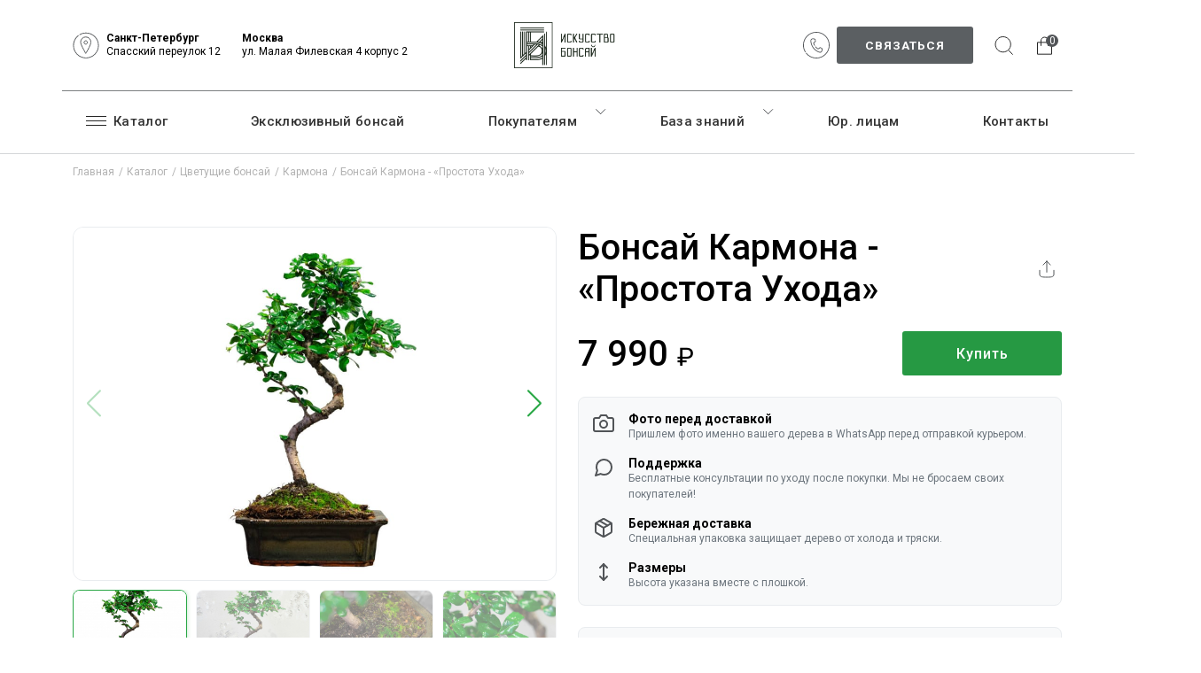

--- FILE ---
content_type: text/html; charset=utf-8
request_url: https://artofbonsai.ru/bonsai-carmona-prostota-uhoda/
body_size: 24528
content:
<!DOCTYPE html>




<html lang="ru_RU">
    <head >
        <meta http-equiv="Content-Type" content="text/html; charset=utf-8"/>
        <meta name="viewport" content="width=device-width, initial-scale=1" />
    
        <title>Бонсай Кармона - «Простота Ухода», купить дерево по выгодной цене в МСК и СПБ</title>
        <meta name="keywords" content="Бонсай Кармона - «Простота Ухода», Кармона" />
        <meta name="description" content="Бонсай Кармона - «Простота Ухода», купить по выгодной цене. Интернет магазин бонсай в Санкт-Петербурге и Москве предлагает купить живой бонсай разных видов по доступным ценам.
" />
    
                <link rel="icon" type="image/png" href="/wa-data/public/shop/themes/artofbonsai/img/favicon.svg">
        <link rel="icon" href="/wa-data/public/shop/themes/artofbonsai/favicon.ico"/>
        <link rel="shortcut icon" href="/wa-data/public/shop/themes/artofbonsai/favicon.ico"/>
            
        <link rel="preconnect" href="https://fonts.googleapis.com">
        <link rel="preconnect" href="https://fonts.gstatic.com" crossorigin>
        <link href="https://fonts.googleapis.com/css2?family=Roboto:wght@400;500;700&display=swap" rel="stylesheet">
        
        
        
        <link href="/wa-data/public/shop/themes/artofbonsai/css/styles.css?v1768789306" rel="stylesheet" type="text/css"/>
        <link rel="preload" href="/wa-data/public/shop/themes/artofbonsai/css/styles_defer.css?v1768789306" as="style" onload="this.onload=null;this.rel='stylesheet'">
        <noscript><link rel="stylesheet" href="/wa-data/public/shop/themes/artofbonsai/css/styles_defer.css?v1768789306"></noscript>

        
        
        <script src="/wa-data/public/shop/themes/artofbonsai/js/scripts.js?v1768789306"></script>
        <script type="text/javascript" defer src="/wa-data/public/shop/themes/artofbonsai/js/scripts_defer.js?v1768789306"></script>
    

         
         
    
        
    
    
        <!--[if lt IE 9]>
        <script>
        document.createElement('header');
        document.createElement('nav');
        document.createElement('section');
        document.createElement('article');
        document.createElement('aside');
        document.createElement('footer');
        document.createElement('figure');
        document.createElement('hgroup');
        document.createElement('menu');
        </script>
        <![endif]-->
<meta name="yandex-verification" content="b4de17eef73935cd" />
    </head>
    <body>
        

<style>
    /* --- 1. СТИЛИ ДЛЯ МЕНЮ (СОХРАНЕНЫ) --- */
    #hmenu .list-unstyled > li > span > a {
        text-transform: none !important;
        font-weight: 500;
        font-size: 15px;
        letter-spacing: 0.3px;
        padding: 10px 15px;
        border-bottom: 2px solid transparent; 
        transition: all 0.2s ease;
        color: #333;
        border-radius: 4px 4px 0 0;
    }
    
    #hmenu .list-unstyled > li > span > a:hover {
        background-color: transparent;
        color: #515457;
        text-decoration: none;
        border-bottom: 2px solid #515457;
    }

    #hmenu .head-dropdown-menu {
        border-radius: 8px; 
        box-shadow: 0 10px 30px rgba(0,0,0,0.15); 
        padding: 8px 0;
        border: none; 
        min-width: 240px; 
        top: 100%; 
        margin-top: 15px; 
        background: #fff;
        z-index: 1000;
    }
    
    /* Мостик */
    #hmenu .head-dropdown-menu::before {
        content: '';
        position: absolute;
        top: -20px; 
        left: 0;
        width: 100%;
        height: 20px;
        background: transparent;
    }
    
    /* Сброс списка */
    #hmenu .head-dropdown-menu, 
    #hmenu .head-dropdown-menu ul {
        list-style: none !important;
        padding-left: 0 !important;
        margin: 0 !important;
    }
    #hmenu .head-dropdown-menu li {
        list-style-type: none !important;
        position: relative;
    }
    #hmenu .head-dropdown-menu li::before {
        display: none !important; 
    }

    /* Пункты */
    #hmenu .head-dropdown-menu > li > span > a,
    #hmenu .head-dropdown-menu > li > a {
        text-transform: none !important;
        font-size: 14px;
        font-weight: 400;
        padding: 10px 20px; 
        display: flex;
        justify-content: space-between; 
        align-items: center;
        color: #444;
        transition: all 0.2s;
        border-bottom: 1px solid #f5f5f5; 
        text-decoration: none;
        white-space: nowrap;
        position: relative; 
    }
    
    #hmenu .head-dropdown-menu > li:last-child > a { border-bottom: none; }

    #hmenu .head-dropdown-menu > li:hover > span > a,
    #hmenu .head-dropdown-menu > li:hover > a {
        background-color: #f8f9fa;
        color: #000;
        padding-left: 24px;
    }
    
    /* Анимация стрелочки */
    #hmenu .head-dropdown-menu > li:hover > span .menu-arrow-icon,
    #hmenu .head-dropdown-menu > li:hover > a .menu-arrow-icon {
        opacity: 1;
        transform: translateX(3px);
    }

    /* Второе меню (боковое) */
    #hmenu .head-dropdown-menu ul.head-dropdown-menu {
        left: 100%; 
        top: -8px; 
        margin-left: 10px; 
        margin-top: 0;
        box-shadow: 0 10px 30px rgba(0,0,0,0.15);
        min-width: 220px;
        display: none;
        position: absolute;
        z-index: 1001;
    }
    
    #hmenu .head-dropdown-menu ul.head-dropdown-menu::before { display: none; }

    #hmenu .head-dropdown-menu ul.head-dropdown-menu::after {
        content: '';
        position: absolute;
        top: 0;
        left: -20px; 
        width: 30px;
        height: 100%;
        background: transparent;
        z-index: 10;
    }

    #hmenu .head-dropdown-menu li > ul.head-dropdown-menu::after { display: none; }

    #hmenu .head-dropdown-menu li:hover > ul.head-dropdown-menu { display: block; }

    .show-childs img {
        opacity: 0.4;
        width: 6px;
        margin-left: auto;
    }
    
    .menu-arrow-icon {
        width: 16px;
        height: 16px;
        stroke: #999;
        stroke-width: 1.5;
        fill: none;
        opacity: 0.5;
        transition: all 0.2s;
    }

    .catalog-hamburger { margin-right: 8px; }

    /* --- 2. НОВЫЕ СТИЛИ ДЛЯ ШАПКИ (ЦЕНТРИРОВАНИЕ) --- */
    .header-container {
        padding-top: 10px;
        padding-bottom: 10px;
    }
    
    /* Логотип */
    .new-header-logo img {
        max-height: 80px; /* УВЕЛИЧИЛИ РАЗМЕР */
        width: auto;
        transition: transform 0.3s;
    }
    .new-header-logo:hover img {
        transform: scale(1.03); /* Легкий зум при наведении */
    }

    /* Мобильный адаптив */
    @media (max-width: 991px) {
        .new-header-logo img {
            max-height: 50px; /* На мобильном чуть меньше */
        }
        
        /* Сброс меню на мобильном */
        #hmenu li, #hmenu .list-unstyled > li {
            height: auto !important;
            min-height: auto !important;
            display: block !important;
        }
        #hmenu a, #hmenu .list-unstyled > li > span > a {
            display: block !important;
            height: auto !important;
            padding: 12px 0 !important;
            border-bottom: 1px solid #eee !important;
            background-color: transparent !important;
        }
        #hmenu .head-dropdown-menu {
            position: static !important;
            box-shadow: none !important;
            border: none !important;
            background-color: #f9f9f9 !important;
            width: 100% !important;
            opacity: 1 !important;
            visibility: visible !important;
            margin-top: 0 !important;
            padding-left: 20px !important;
            display: none;
        }
        #hmenu li.open > ul, #hmenu li.active > ul { 
            display: block !important;
            position: static !important;
        }
        .show-childs {
            position: absolute;
            right: 0; top: 0;
            width: 50px; height: 45px;
            z-index: 10;
            background: transparent; border: none;
            display: flex; align-items: center; justify-content: center;
        }
    }
</style>


<header id="body-header" class="new-header" >
	<div class="container header-container">
        
		<div class="row row-center align-items-center">
			
            
            <div class="col-auto col-lg-4 d-flex align-items-center justify-content-start">
				
                <button id="mmenu" class="d-lg-none me-3"><span></span></button>
                
                
                <div class="d-none d-lg-flex align-items-center">
					<i class="icon-art mappin"><svg fill="none" height="31" viewBox="0 0 30 31" width="30" xmlns="http://www.w3.org/2000/svg"><path d="m25.6066 5.22755c-2.8331-2.8331-6.6-4.393383-10.6065-4.393383-2.6403 0-5.23673.695573-7.50851 2.011643-.20992.12177-.28157.39047-.15979.60059.12156.20988.39054.28175.60046.15998 2.13814-1.2387 4.58204-1.89331 7.06784-1.89331 3.7717 0 7.3179 1.46874 9.985 4.1359s4.1359 6.21343 4.1359 9.98523c0 3.7719-1.4688 7.318-4.1359 9.9852-2.6671 2.6669-6.2133 4.1359-9.985 4.1359-3.7719 0-7.31805-1.4688-9.98518-4.1359-2.66713-2.6672-4.135873-6.2133-4.135873-9.9852 0-4.3758 1.979683-8.43318 5.431093-11.13147.19137-.14946.22503-.42572.07554-.61684-.14948-.19134-.42579-.22499-.61693-.07553-1.7565 1.37306-3.20898 3.15056-4.20089 5.14-1.040432 2.08674-1.56786 4.33544-1.56786 6.68384 0 4.0065 1.56031 7.7735 4.3934 10.6066 2.8331 2.8331 6.6 4.3934 10.6067 4.3934 4.0065 0 7.7734-1.5603 10.6065-4.3934s4.3934-6.6001 4.3934-10.6066c0-4.0066-1.5603-7.77355-4.3934-10.60665z" fill="#515457"/><g stroke="#515457"><path d="m14.2992 24.3669.3989.7803.4688-.7404c1.0214-1.6134 2.396-3.9816 3.5173-6.3223.5606-1.1703 1.0617-2.3415 1.4236-3.4129.3589-1.0627.5938-2.0643.5938-2.8829 0-3.23402-2.6777-5.83673-5.9572-5.83673s-5.9572 2.60271-5.9572 5.83673c0 .8241.24756 1.8008.61944 2.8287.37491 1.0362.89126 2.1644 1.46036 3.3031.5697 1.1397 1.1972 2.2998 1.7965 3.399.0742.1361.148.2712.2211.4052.5194.9516 1.008 1.8469 1.4146 2.6422z"/><path d="m16.7245 12.3479c0 1.0761-.8821 1.9566-1.9805 1.9566s-1.9806-.8805-1.9806-1.9566c0-1.076.8822-1.9565 1.9806-1.9565s1.9805.8805 1.9805 1.9565z"/></g></svg></i>
                    <div class="d-flex ms-2 align-items-center" style="font-size: 12px; line-height: 1.1; white-space: nowrap;">
                        <div class="me-4">
							<div style="font-weight: bold; margin-bottom: 2px;">Санкт-Петербург</div>
							<div>Спасский переулок 12</div>
						</div>
                        <div>
							<div style="font-weight: bold; margin-bottom: 2px;">Москва</div>
							<div>ул. Малая Филевская&nbsp;4 корпус 2</div>
						</div>
					</div>
				</div>
			</div>

            
			<div class="col col-lg-4 text-center">
				<a href="/" class="new-header-logo">
					<img src="/wa-data/public/shop/themes/artofbonsai/img/artofbonsai-logo.png" alt="">
				</a>
			</div>

            
			<div class="col-auto col-lg-4 d-flex justify-content-end align-items-center">
				
                
                <div class="d-none d-lg-flex align-items-center me-3 addresses-block phone-block">
                    <i class="icon-art mappin"><svg fill="none" height="30" viewBox="0 0 30 30" width="30" xmlns="http://www.w3.org/2000/svg" xmlns:xlink="http://www.w3.org/1999/xlink"><clipPath id="a"><path d="m0 0h30v30h-30z"/></clipPath><g clip-path="url(#a)" fill="#515457"><path d="m25.6025 4.39339c-2.8326-2.8331-6.5989-4.39339-10.6048-4.39339-4.0061 0-7.77236 1.56029-10.605 4.39339s-4.3927 6.60001-4.3927 10.60661c0 2.7564.754166 5.4515 2.18079 7.7937.12634.2073.39688.273.60402.1467.20736-.1264.27282-.3967.14671-.6038-1.34285-2.2044-2.052614-4.7415-2.052614-7.3366 0-3.772 1.468504-7.31804 4.135204-9.9852 2.66671-2.66716 6.21229-4.135894 9.98359-4.135894 3.7711 0 7.3167 1.468734 9.9834 4.135894s4.1352 6.2135 4.1352 9.9852-1.4685 7.318-4.1352 9.9852-6.2123 4.1359-9.9834 4.1359c-4.3295 0-8.35967-1.9462-11.05727-5.3394-.15106-.1899-.42778-.2215-.61752-.0705-.18998.1511-.22156.4276-.0705.6176 2.86537 3.6042 7.14639 5.6712 11.74529 5.6712 4.0059 0 7.7722-1.5603 10.6048-4.3934s4.3927-6.6 4.3927-10.6066-1.5601-7.77351-4.3927-10.60661z"/><path d="m12.5897 12.4577 1.5078-1.1354c.2367-.1783.3603-.4708.323-.7634-.0513-.4014-.0744-.81043-.0687-1.21578.0122-.86883-.6461-1.64337-1.4985-1.7633l-1.3137-.18517c-.8895-.1252-1.71277.11284-2.31816.67063-.60631.5587-.91141 1.36093-.859 2.25902.0792 1.3626.34951 2.7068.80315 3.9959 1.01331 2.8793 2.86331 5.3366 5.35011 7.1063 1.1131.7921 2.3303 1.4236 3.6177 1.8764.3447.1213.6905.1815 1.027.1815.4914 0 .9627-.1287 1.3806-.3827.7036-.4278 1.1602-1.1534 1.2854-2.043l.1813-1.2868c.1204-.8533-.4523-1.7304-1.2762-1.9549-.3866-.1053-.7689-.2387-1.1364-.3966-.2795-.12-.6043-.0804-.8476.103l-1.496 1.1265c-.1313.0989-.3101.1042-.4447.0131-.8491-.5738-1.6154-1.2637-2.278-2.0504-.1564-.1856-.4338-.2094-.6192-.0531-.1856.1564-.2094.4335-.0531.6192.7148.8489 1.5418 1.5932 2.4582 2.2126.4454.3012 1.0346.2854 1.4655-.0394l1.4837-1.1172c.4003.171.8162.3157 1.2364.4303.398.1085.6958.5686.6372.9844l-.1813 1.2866c-.0879.6239-.3976 1.1263-.8718 1.4147-.4749.2886-1.0643.3323-1.6596.1229-1.2097-.4255-2.3534-1.0187-3.3996-1.7631-2.3383-1.6642-4.0778-3.9747-5.0306-6.6822-.42618-1.2114-.68024-2.4749-.75485-3.7552-.03662-.63014.16823-1.18472.57701-1.56146.40834-.37606.97614-.53467 1.60014-.44678l1.3138.18517c.4083.05744.7482.46096.7422.88073-.0059.43579.0181.87544.0719 1.30764l-1.4836 1.1171c-.431.3246-.6091.8863-.4429 1.3978.2563.7881.5965 1.553 1.0107 2.2733.1211.2103.3898.2826.6002.1618.2103-.1211.2826-.3898.1618-.6001-.3843-.6677-.6995-1.3763-.9366-2.1067-.0504-.1547.0041-.325.1353-.4239z"/></g></svg></i>
                    <a href="/contacts/" class="btn btn-outline-primary text-uppercase ms-2" style="white-space: nowrap;">
                        Связаться
                    </a>
                </div>

                
                <div class="d-flex align-items-center">
                    <button class="btn-search me-1 me-md-3">
                        <i class="icon-art search"><svg fill="none" height="24" viewBox="0 0 24 24" width="24" xmlns="http://www.w3.org/2000/svg" xmlns:xlink="http://www.w3.org/1999/xlink"><clipPath id="a"><path d="m0 0h24v24h-24z"/></clipPath><mask id="b" height="24" maskUnits="userSpaceOnUse" width="24" x="0" y="0"><path d="m24 0h-24v24h24z" fill="#fff"/></mask><g clip-path="url(#a)"><g mask="url(#b)" stroke="#262626"><path d="m11.6631 18.7686c4.7686 0 8.6343-3.8657 8.6343-8.6343 0-4.76861-3.8657-8.63433-8.6343-8.63433-4.76863 0-8.63435 3.86572-8.63435 8.63433 0 4.7686 3.86572 8.6343 8.63435 8.6343z"/><path d="m17.4971 16.4794 5.1672 5.1671"/></g></g></svg></i>
                    </button>

                    <a href="/order/" class="btn-cart me-2">
                        <i class="icon-art h-cart"><svg fill="none" height="24" viewBox="0 0 24 24" width="24" xmlns="http://www.w3.org/2000/svg"><g stroke="#262626"><path d="m20.5 7.86865h-16v13.31585h16z"/><path d="m16.5263 11.8421v-5.81579c0-2.22367-1.8027-4.02631-4.0264-4.02631-2.2236 0-4.02627 1.80264-4.02627 4.02631v5.81579"/></g></svg></i>
                        <span class="cart-count">0</span>
                    </a>

                    
                    <a href="/contacts/" class="contact-cta d-lg-none">Связаться</a>
                </div>

			</div>
		</div>
	</div>
	

	<div class="mcatalog-row d-block d-lg-none">
		<button id="mcatalog-btn" class="container mcatalog-btn d-flex align-items-center w-100 h-100 py-2">
			<span class="me-2">Каталог товаров</span>
			<img class="img-fluid" src="/wa-data/public/shop/themes/artofbonsai/img/svg/caret.svg">
			<svg height="24" viewBox="0 0 512 512" width="24" xml:space="preserve" xmlns="http://www.w3.org/2000/svg" xmlns:xlink="http://www.w3.org/1999/xlink"><g class="st0"><line class="st1" x1="112.5" x2="401" y1="112.5" y2="401"/><line class="st1" x1="401" x2="112.5" y1="112.5" y2="401"/></g><path d="M268.064,256.75l138.593-138.593c3.124-3.124,3.124-8.189,0-11.313c-3.125-3.124-8.189-3.124-11.314,0L256.75,245.436   L118.157,106.843c-3.124-3.124-8.189-3.124-11.313,0c-3.125,3.124-3.125,8.189,0,11.313L245.436,256.75L106.843,395.343   c-3.125,3.125-3.125,8.189,0,11.314c1.562,1.562,3.609,2.343,5.657,2.343s4.095-0.781,5.657-2.343L256.75,268.064l138.593,138.593   c1.563,1.562,3.609,2.343,5.657,2.343s4.095-0.781,5.657-2.343c3.124-3.125,3.124-8.189,0-11.314L268.064,256.75z"/></svg>
		</button>
	</div>
	<div id="hmenu" class="menu ">
		<div class="container">
			<ul class="list-unstyled d-flex m-0">
																<li class="me-lg-2 me-xl-3 is-catalog-item has-childs">
							<span class="d-flex align-items-center">
								<a class="text-decoration-none text-nowrap" href="/catalog/"><span class="catalog-hamburger"><svg fill="none" height="11" viewBox="0 0 23 11" width="23" xmlns="http://www.w3.org/2000/svg"><g stroke="#262626"><path d="m0 .5h23"/><path d="m0 5.5h23"/><path d="m0 10.5h23"/></g></svg></span>Каталог</a>
                                
															</span>
										<ul class="list-unstyled head-dropdown-menu is-catalog-list">
												
												<li>
						<span class="d-flex align-items-center w-100">
							<a href="/category/eksklyuzivnye-bonsay/">
                                Эксклюзивные Бонсай
                                
                                                            </a>
                            
													</span>
												</li>
												<li>
						<span class="d-flex align-items-center w-100">
							<a href="/category/florariumy/">
                                Флорариумы
                                
                                                            </a>
                            
													</span>
												</li>
												<li class="has-childs">
						<span class="d-flex align-items-center w-100">
							<a href="/category/komnatnyie-rasteniya/">
                                Комнатные растения
                                
                                                                    <svg class="menu-arrow-icon d-none d-lg-block" viewBox="0 0 24 24" stroke="currentColor" stroke-width="2" fill="none" stroke-linecap="round" stroke-linejoin="round"><polyline points="9 18 15 12 9 6"></polyline></svg>
                                                            </a>
                            
							                                <button class="show-childs d-lg-none"><img src="/wa-data/public/shop/themes/artofbonsai/img/svg/caret.svg"></button>
                            						</span>
																														<ul class="list-unstyled head-dropdown-menu">
														<li><a href="/category/komnatnyie-rasteniya/dekorativno-listvennyie-1/" data="/category/komnatnyie-rasteniya/dekorativno-listvennyie-1/">Декоративно-лиственные</a></li>
														<li><a href="/category/komnatnyie-rasteniya/orxidei/" data="/category/komnatnyie-rasteniya/orxidei/">Орхидеи</a></li>
													</ul>
																		</li>
												<li class="has-childs">
						<span class="d-flex align-items-center w-100">
							<a href="/category/xvojnyie-bonsaj/">
                                Хвойные бонсай
                                
                                                                    <svg class="menu-arrow-icon d-none d-lg-block" viewBox="0 0 24 24" stroke="currentColor" stroke-width="2" fill="none" stroke-linecap="round" stroke-linejoin="round"><polyline points="9 18 15 12 9 6"></polyline></svg>
                                                            </a>
                            
							                                <button class="show-childs d-lg-none"><img src="/wa-data/public/shop/themes/artofbonsai/img/svg/caret.svg"></button>
                            						</span>
																														<ul class="list-unstyled head-dropdown-menu">
														<li><a href="/category/xvojnyie-bonsaj/araukariya/" data="/category/xvojnyie-bonsaj/araukariya/">Араукария</a></li>
														<li><a href="/category/xvojnyie-bonsaj/kiparis/" data="/category/xvojnyie-bonsaj/kiparis/">Кипарис</a></li>
														<li><a href="/category/xvojnyie-bonsaj/mozhzhevelnik/" data="/category/xvojnyie-bonsaj/mozhzhevelnik/">Можжевельник</a></li>
														<li><a href="/category/xvojnyie-bonsaj/podokarpus/" data="/category/xvojnyie-bonsaj/podokarpus/">Подокарпус</a></li>
														<li><a href="/category/xvojnyie-bonsaj/sosna/" data="/category/xvojnyie-bonsaj/sosna/">Сосна</a></li>
													</ul>
																		</li>
												<li class="has-childs">
						<span class="d-flex align-items-center w-100">
							<a href="/category/listvennyie-bonsaj/">
                                Лиственные бонсай
                                
                                                                    <svg class="menu-arrow-icon d-none d-lg-block" viewBox="0 0 24 24" stroke="currentColor" stroke-width="2" fill="none" stroke-linecap="round" stroke-linejoin="round"><polyline points="9 18 15 12 9 6"></polyline></svg>
                                                            </a>
                            
							                                <button class="show-childs d-lg-none"><img src="/wa-data/public/shop/themes/artofbonsai/img/svg/caret.svg"></button>
                            						</span>
																														<ul class="list-unstyled head-dropdown-menu">
														<li><a href="/category/listvennyie-bonsaj/banyan/" data="/category/listvennyie-bonsaj/banyan/">Баньян</a></li>
														<li><a href="/category/listvennyie-bonsaj/vyaz/" data="/category/listvennyie-bonsaj/vyaz/">Вяз</a></li>
														<li><a href="/category/listvennyie-bonsaj/denezhnoe-derevo/" data="/category/listvennyie-bonsaj/denezhnoe-derevo/">Денежное дерево</a></li>
														<li><a href="/category/listvennyie-bonsaj/zanktosilum/" data="/category/listvennyie-bonsaj/zanktosilum/">Зантоксилум</a></li>
														<li><a href="/category/listvennyie-bonsaj/klyon/" data="/category/listvennyie-bonsaj/klyon/">Клён</a></li>
														<li><a href="/category/listvennyie-bonsaj/ligustrum/" data="/category/listvennyie-bonsaj/ligustrum/">Лигуструм</a></li>
														<li><a href="/category/listvennyie-bonsaj/mirt/" data="/category/listvennyie-bonsaj/mirt/">Мирт</a></li>
														<li><a href="/category/listvennyie-bonsaj/padub/" data="/category/listvennyie-bonsaj/padub/">Падуб</a></li>
														<li><a href="/category/listvennyie-bonsaj/sageretsia/" data="/category/listvennyie-bonsaj/sageretsia/">Сагереция</a></li>
														<li><a href="/category/listvennyie-bonsaj/fikus-ginseng/" data="/category/listvennyie-bonsaj/fikus-ginseng/">Фикус Гинсенг</a></li>
													</ul>
																		</li>
												<li class="has-childs">
						<span class="d-flex align-items-center w-100">
							<a href="/category/czvetushhie-bonsaj/">
                                Цветущие бонсай
                                
                                                                    <svg class="menu-arrow-icon d-none d-lg-block" viewBox="0 0 24 24" stroke="currentColor" stroke-width="2" fill="none" stroke-linecap="round" stroke-linejoin="round"><polyline points="9 18 15 12 9 6"></polyline></svg>
                                                            </a>
                            
							                                <button class="show-childs d-lg-none"><img src="/wa-data/public/shop/themes/artofbonsai/img/svg/caret.svg"></button>
                            						</span>
																														<ul class="list-unstyled head-dropdown-menu">
														<li><a href="/category/czvetushhie-bonsaj/vishnya/" data="/category/czvetushhie-bonsaj/vishnya/">Вишня</a></li>
														<li><a href="/category/czvetushhie-bonsaj/azaliya/" data="/category/czvetushhie-bonsaj/azaliya/">Азалия</a></li>
														<li><a href="/category/czvetushhie-bonsaj/karmona/" data="/category/czvetushhie-bonsaj/karmona/">Кармона</a></li>
														<li><a href="/category/czvetushhie-bonsaj/loropetalum/" data="/category/czvetushhie-bonsaj/loropetalum/">Лоропеталум</a></li>
														<li><a href="/category/czvetushhie-bonsaj/oliva/" data="/category/czvetushhie-bonsaj/oliva/">Олива</a></li>
														<li><a href="/category/czvetushhie-bonsaj/pirakanta/" data="/category/czvetushhie-bonsaj/pirakanta/">Пираканта</a></li>
														<li><a href="/category/czvetushhie-bonsaj/buksus/" data="/category/czvetushhie-bonsaj/buksus/">Самшит</a></li>
													</ul>
																		</li>
												<li class="has-childs">
						<span class="d-flex align-items-center w-100">
							<a href="/category/vetnamskij-eksklyuziv/">
                                Эксклюзив из Вьетнама
                                
                                                                    <svg class="menu-arrow-icon d-none d-lg-block" viewBox="0 0 24 24" stroke="currentColor" stroke-width="2" fill="none" stroke-linecap="round" stroke-linejoin="round"><polyline points="9 18 15 12 9 6"></polyline></svg>
                                                            </a>
                            
							                                <button class="show-childs d-lg-none"><img src="/wa-data/public/shop/themes/artofbonsai/img/svg/caret.svg"></button>
                            						</span>
																														<ul class="list-unstyled head-dropdown-menu">
														<li><a href="bonsaj-desmodium" data="bonsaj-desmodium">Бонсай - Десмодиум</a></li>
														<li><a href="premna-na-skale" data="premna-na-skale">Бонсай - Премна на скале</a></li>
														<li><a href="bonsaj-rajtiya" data="bonsaj-rajtiya">Бонсай - Райтия</a></li>
														<li><a href="bonsaj-feroniella" data="bonsaj-feroniella">Бонсай - Ферониелла</a></li>
													</ul>
																		</li>
												<li>
						<span class="d-flex align-items-center w-100">
							<a href="/category/podarochnyie-sertifikatyi/">
                                Подарочные сертификаты
                                
                                                            </a>
                            
													</span>
												</li>
												<li class="has-childs">
						<span class="d-flex align-items-center w-100">
							<a href="/category/aksessuaryi/">
                                Аксессуары
                                
                                                                    <svg class="menu-arrow-icon d-none d-lg-block" viewBox="0 0 24 24" stroke="currentColor" stroke-width="2" fill="none" stroke-linecap="round" stroke-linejoin="round"><polyline points="9 18 15 12 9 6"></polyline></svg>
                                                            </a>
                            
							                                <button class="show-childs d-lg-none"><img src="/wa-data/public/shop/themes/artofbonsai/img/svg/caret.svg"></button>
                            						</span>
																														<ul class="list-unstyled head-dropdown-menu">
														<li><a href="/category/aksessuaryi/udobreniya/" data="/category/aksessuaryi/udobreniya/">Удобрения и препараты для Бонсай</a></li>
														<li><a href="/category/aksessuaryi/instrumentyi-dlya-bonsaj/" data="/category/aksessuaryi/instrumentyi-dlya-bonsaj/">Инструменты для Бонсай</a></li>
														<li><a href="/category/aksessuaryi/grunt/" data="/category/aksessuaryi/grunt/">Грунт</a></li>
														<li><a href="/category/aksessuaryi/statuetki/" data="/category/aksessuaryi/statuetki/">Статуэтки</a></li>
														<li><a href="/category/aksessuaryi/posuda-dlya-bonsai/" data="/category/aksessuaryi/posuda-dlya-bonsai/">Плошки</a></li>
														<li><a href="/category/aksessuaryi/fitolampyi/" data="/category/aksessuaryi/fitolampyi/">Фитолампы</a></li>
														<li><a href="/category/aksessuaryi/kopiya-grunt/" data="/category/aksessuaryi/kopiya-grunt/">Подарочная упаковка</a></li>
														<li><a href="/category/aksessuaryi/tea/" data="/category/aksessuaryi/tea/">Чай</a></li>
														<li><a href="/category/aksessuaryi/otkryitki/" data="/category/aksessuaryi/otkryitki/">Открытки</a></li>
													</ul>
																		</li>
												<li class="has-childs">
						<span class="d-flex align-items-center w-100">
							<a href="/category/uslugi/">
                                Услуги
                                
                                                                    <svg class="menu-arrow-icon d-none d-lg-block" viewBox="0 0 24 24" stroke="currentColor" stroke-width="2" fill="none" stroke-linecap="round" stroke-linejoin="round"><polyline points="9 18 15 12 9 6"></polyline></svg>
                                                            </a>
                            
							                                <button class="show-childs d-lg-none"><img src="/wa-data/public/shop/themes/artofbonsai/img/svg/caret.svg"></button>
                            						</span>
																														<ul class="list-unstyled head-dropdown-menu">
														<li><a href="vosstanovlenie" data="vosstanovlenie">Восстановление</a></li>
														<li><a href="diagnostica" data="diagnostica">Диагностика</a></li>
														<li><a href="peresadka" data="peresadka">Пересадка</a></li>
														<li><a href="strizhka" data="strizhka">Стрижка</a></li>
														<li><a href="formirovanie" data="formirovanie">Формирование</a></li>
														<li><a href="xranenie" data="xranenie">Хранение</a></li>
													</ul>
																		</li>
																	</ul>
									</li>
																<li class="mx-lg-2 mx-xl-3">
							<span class="d-flex align-items-center">
								<a class="text-decoration-none text-nowrap" href="/zakaz-eksklyuzivnyix-bonsaj/">Эксклюзивный бонсай</a>
                                
															</span>
									</li>
																<li class="mx-lg-2 mx-xl-3 has-childs">
							<span class="d-flex align-items-center">
								<a class="text-decoration-none text-nowrap" href="/​pokupatelyam/">Покупателям</a>
                                
																	<button class="show-childs d-lg-none"><img src="/wa-data/public/shop/themes/artofbonsai/img/svg/caret.svg"></button>
															</span>
										<ul class="list-unstyled head-dropdown-menu">
												
												<li><a href="/​pokupatelyam/delivery/">Доставка</a></li>
												<li><a href="/​pokupatelyam/payment/">Оплата</a></li>
												<li><a href="/​pokupatelyam/garantiya-✔/">Гарантия</a></li>
												<li><a href="/​pokupatelyam/rekvizityi/">Реквизиты</a></li>
												<li><a href="/​pokupatelyam/korporativnye-podarki/">Корпоративные подарки</a></li>
																	</ul>
									</li>
																<li class="mx-lg-2 mx-xl-3 has-childs">
							<span class="d-flex align-items-center">
								<a class="text-decoration-none text-nowrap" href="/katalog-poleznyix-statej/">База знаний</a>
                                
																	<button class="show-childs d-lg-none"><img src="/wa-data/public/shop/themes/artofbonsai/img/svg/caret.svg"></button>
															</span>
										<ul class="list-unstyled head-dropdown-menu">
												
												<li><a href="/katalog-poleznyix-statej/poleznye-stati/">Полезные статьи</a></li>
												<li><a href="/katalog-poleznyix-statej/ukhod-za-rasteniyami/">Уход за растениями</a></li>
																	</ul>
									</li>
																<li class="mx-lg-2 mx-xl-3">
							<span class="d-flex align-items-center">
								<a class="text-decoration-none text-nowrap" href="/yuridicheskim-liczam/">Юр. лицам</a>
                                
															</span>
									</li>
																<li class="mx-lg-2 mx-xl-3">
							<span class="d-flex align-items-center">
								<a class="text-decoration-none text-nowrap" href="/contacts/">Контакты</a>
                                
															</span>
									</li>
																			</ul>
			<div class="d-block d-lg-none mobile-contacts">
				    <div class="col-12 col-md-6 col-lg phones-schedule">
        <a class="btn btn-primary w-100 text-uppercase" href="/contacts/">
            <i class="icon-art phone"><svg fill="none" height="30" viewBox="0 0 30 30" width="30" xmlns="http://www.w3.org/2000/svg" xmlns:xlink="http://www.w3.org/1999/xlink"><clipPath id="a"><path d="m0 0h30v30h-30z"/></clipPath><g clip-path="url(#a)" fill="#515457"><path d="m25.6025 4.39339c-2.8326-2.8331-6.5989-4.39339-10.6048-4.39339-4.0061 0-7.77236 1.56029-10.605 4.39339s-4.3927 6.60001-4.3927 10.60661c0 2.7564.754166 5.4515 2.18079 7.7937.12634.2073.39688.273.60402.1467.20736-.1264.27282-.3967.14671-.6038-1.34285-2.2044-2.052614-4.7415-2.052614-7.3366 0-3.772 1.468504-7.31804 4.135204-9.9852 2.66671-2.66716 6.21229-4.135894 9.98359-4.135894 3.7711 0 7.3167 1.468734 9.9834 4.135894s4.1352 6.2135 4.1352 9.9852-1.4685 7.318-4.1352 9.9852-6.2123 4.1359-9.9834 4.1359c-4.3295 0-8.35967-1.9462-11.05727-5.3394-.15106-.1899-.42778-.2215-.61752-.0705-.18998.1511-.22156.4276-.0705.6176 2.86537 3.6042 7.14639 5.6712 11.74529 5.6712 4.0059 0 7.7722-1.5603 10.6048-4.3934s4.3927-6.6 4.3927-10.6066-1.5601-7.77351-4.3927-10.60661z"/><path d="m12.5897 12.4577 1.5078-1.1354c.2367-.1783.3603-.4708.323-.7634-.0513-.4014-.0744-.81043-.0687-1.21578.0122-.86883-.6461-1.64337-1.4985-1.7633l-1.3137-.18517c-.8895-.1252-1.71277.11284-2.31816.67063-.60631.5587-.91141 1.36093-.859 2.25902.0792 1.3626.34951 2.7068.80315 3.9959 1.01331 2.8793 2.86331 5.3366 5.35011 7.1063 1.1131.7921 2.3303 1.4236 3.6177 1.8764.3447.1213.6905.1815 1.027.1815.4914 0 .9627-.1287 1.3806-.3827.7036-.4278 1.1602-1.1534 1.2854-2.043l.1813-1.2868c.1204-.8533-.4523-1.7304-1.2762-1.9549-.3866-.1053-.7689-.2387-1.1364-.3966-.2795-.12-.6043-.0804-.8476.103l-1.496 1.1265c-.1313.0989-.3101.1042-.4447.0131-.8491-.5738-1.6154-1.2637-2.278-2.0504-.1564-.1856-.4338-.2094-.6192-.0531-.1856.1564-.2094.4335-.0531.6192.7148.8489 1.5418 1.5932 2.4582 2.2126.4454.3012 1.0346.2854 1.4655-.0394l1.4837-1.1172c.4003.171.8162.3157 1.2364.4303.398.1085.6958.5686.6372.9844l-.1813 1.2866c-.0879.6239-.3976 1.1263-.8718 1.4147-.4749.2886-1.0643.3323-1.6596.1229-1.2097-.4255-2.3534-1.0187-3.3996-1.7631-2.3383-1.6642-4.0778-3.9747-5.0306-6.6822-.42618-1.2114-.68024-2.4749-.75485-3.7552-.03662-.63014.16823-1.18472.57701-1.56146.40834-.37606.97614-.53467 1.60014-.44678l1.3138.18517c.4083.05744.7482.46096.7422.88073-.0059.43579.0181.87544.0719 1.30764l-1.4836 1.1171c-.431.3246-.6091.8863-.4429 1.3978.2563.7881.5965 1.553 1.0107 2.2733.1211.2103.3898.2826.6002.1618.2103-.1211.2826-.3898.1618-.6001-.3843-.6677-.6995-1.3763-.9366-2.1067-.0504-.1547.0041-.325.1353-.4239z"/></g></svg></i>
            <span class="ms-2">Связаться с нами</span>
        </a>
        <div class="d-flex schedule mt-2">
            <div class="me-2"><i class="icon-art clock"><svg
  xmlns="http://www.w3.org/2000/svg"
  width="24"
  height="24"
  viewBox="0 0 24 24"
  fill="none"
  stroke="currentColor"
  stroke-width="2"
  stroke-linecap="round"
  stroke-linejoin="round"
>
  <circle cx="12" cy="12" r="10" />
  <polyline points="12 6 12 12 16 14" />
</svg>
</i></div>
            <div>с 10:00 до 20:00</div>
        </div>

        <div class="mt-3 pt-3 border-top d-lg-none">
            <div class="mb-2 d-flex">
                <div class="me-2"><i class="icon-art mappin"><svg fill="none" height="31" viewBox="0 0 30 31" width="30" xmlns="http://www.w3.org/2000/svg"><path d="m25.6066 5.22755c-2.8331-2.8331-6.6-4.393383-10.6065-4.393383-2.6403 0-5.23673.695573-7.50851 2.011643-.20992.12177-.28157.39047-.15979.60059.12156.20988.39054.28175.60046.15998 2.13814-1.2387 4.58204-1.89331 7.06784-1.89331 3.7717 0 7.3179 1.46874 9.985 4.1359s4.1359 6.21343 4.1359 9.98523c0 3.7719-1.4688 7.318-4.1359 9.9852-2.6671 2.6669-6.2133 4.1359-9.985 4.1359-3.7719 0-7.31805-1.4688-9.98518-4.1359-2.66713-2.6672-4.135873-6.2133-4.135873-9.9852 0-4.3758 1.979683-8.43318 5.431093-11.13147.19137-.14946.22503-.42572.07554-.61684-.14948-.19134-.42579-.22499-.61693-.07553-1.7565 1.37306-3.20898 3.15056-4.20089 5.14-1.040432 2.08674-1.56786 4.33544-1.56786 6.68384 0 4.0065 1.56031 7.7735 4.3934 10.6066 2.8331 2.8331 6.6 4.3934 10.6067 4.3934 4.0065 0 7.7734-1.5603 10.6065-4.3934s4.3934-6.6001 4.3934-10.6066c0-4.0066-1.5603-7.77355-4.3934-10.60665z" fill="#515457"/><g stroke="#515457"><path d="m14.2992 24.3669.3989.7803.4688-.7404c1.0214-1.6134 2.396-3.9816 3.5173-6.3223.5606-1.1703 1.0617-2.3415 1.4236-3.4129.3589-1.0627.5938-2.0643.5938-2.8829 0-3.23402-2.6777-5.83673-5.9572-5.83673s-5.9572 2.60271-5.9572 5.83673c0 .8241.24756 1.8008.61944 2.8287.37491 1.0362.89126 2.1644 1.46036 3.3031.5697 1.1397 1.1972 2.2998 1.7965 3.399.0742.1361.148.2712.2211.4052.5194.9516 1.008 1.8469 1.4146 2.6422z"/><path d="m16.7245 12.3479c0 1.0761-.8821 1.9566-1.9805 1.9566s-1.9806-.8805-1.9806-1.9566c0-1.076.8822-1.9565 1.9806-1.9565s1.9805.8805 1.9805 1.9565z"/></g></svg></i></div>
                <div>
                    <div style="font-weight: bold;">Санкт-Петербург</div>
                    <div class="small text-muted">Спасский переулок 12</div>
                </div>
            </div>
            <div class="d-flex">
                 <div class="me-2" style="width: 15px;"></div>
                <div>
                    <div style="font-weight: bold;">Москва</div>
                    <div class="small text-muted">ул. Малая Филевская&nbsp;4 корпус 2</div>
                </div>
            </div>
        </div>
    </div>

			</div>
		</div>
	</div>
	<div class="search-container">
		<div class="container position-relative">
			<button class="btn btn-sm close-search">
				<svg height="24" version="1.1" viewBox="0 0 512 512" width="24" xml:space="preserve" xmlns="http://www.w3.org/2000/svg" xmlns:xlink="http://www.w3.org/1999/xlink"><g class="st0"><line class="st1" x1="112.5" x2="401" y1="112.5" y2="401"/><line class="st1" x1="401" x2="112.5" y1="112.5" y2="401"/></g><path d="M268.064,256.75l138.593-138.593c3.124-3.124,3.124-8.189,0-11.313c-3.125-3.124-8.189-3.124-11.314,0L256.75,245.436   L118.157,106.843c-3.124-3.124-8.189-3.124-11.313,0c-3.125,3.124-3.125,8.189,0,11.313L245.436,256.75L106.843,395.343   c-3.125,3.125-3.125,8.189,0,11.314c1.562,1.562,3.609,2.343,5.657,2.343s4.095-0.781,5.657-2.343L256.75,268.064l138.593,138.593   c1.563,1.562,3.609,2.343,5.657,2.343s4.095-0.781,5.657-2.343c3.124-3.125,3.124-8.189,0-11.314L268.064,256.75z"/></svg>
			</button>
			<form method="get" action="/search/" class="search">
				<div class="search-wrapper input-group input-group-lg">
					<input id="search" class="form-control" type="search" name="query"  placeholder="Найти товары">
					<button class="btn btn-outline-secondary" type="submit">
						<i class="icon-art search-in-btn"><svg
  xmlns="http://www.w3.org/2000/svg"
  width="24"
  height="24"
  viewBox="0 0 24 24"
  fill="none"
  stroke="currentColor"
  stroke-width="2"
  stroke-linecap="round"
  stroke-linejoin="round"
>
  <circle cx="11" cy="11" r="8" />
  <line x1="21" y1="21" x2="16.65" y2="16.65" />
</svg>
</i>
						
					</button>
				</div>
			</form>
		</div>
	</div>
</header>        
<div class="content" id="page-content" itemscope itemtype="http://schema.org/WebPage"><div class="breadcrumbs-wrp"><nav class="breadcrumbs container" itemprop="breadcrumb"><a href="/">Главная</a><span class="rarr"></span><a href="/catalog/">Каталог</a><span class="rarr"></span><a href="/category/czvetushhie-bonsaj/">Цветущие бонсай</a><span class="rarr"></span><a href="/category/czvetushhie-bonsaj/karmona/">Кармона</a><span class="rarr"></span><span class="end-bread">Бонсай Кармона - «Простота Ухода»</span></nav></div><link rel="stylesheet" href="https://cdn.jsdelivr.net/npm/swiper@10/swiper-bundle.min.css" /><style>/* --- СТИЛИ ДЛЯ ГАЛЕРЕИ SWIPER --- */.product-gallery-container {width: 100%;max-width: 100%;margin: 0 auto;position: relative;}.swiper-main {width: 100%;height: 400px; /* Высота главного фото */border-radius: 12px;overflow: hidden;margin-bottom: 10px;background-color: #f8f9fa;border: 1px solid #e9ecef;}@media (max-width: 768px) {.swiper-main {height: 350px; /* Чуть меньше на мобильных */}}.swiper-main .swiper-slide {display: flex;align-items: center;justify-content: center;background: #fff;}.swiper-main .swiper-slide img {width: 100%;height: 100%;object-fit: contain;display: block;}/* Миниатюры */.swiper-thumbs {height: 80px;padding: 0;}.swiper-thumbs .swiper-slide {width: 25%;height: 100%;opacity: 0.5;cursor: pointer;border-radius: 8px;overflow: hidden;border: 1px solid #e9ecef;transition: all 0.3s;}.swiper-thumbs .swiper-slide img {width: 100%;height: 100%;object-fit: cover;}.swiper-thumbs .swiper-slide-thumb-active {opacity: 1;border-color: #28a745;box-shadow: 0 0 5px rgba(40, 167, 69, 0.3);}</style><div class="container py-4 my-3"><article itemscope itemtype="http://schema.org/Product" id="js-product-page"><div class="row"><div class="col-12 col-md-6"><figure class="product-gallery"><div class="product-gallery-container"  id="product-core-image"><div class="swiper swiper-main"><div class="swiper-wrapper"><div class="swiper-slide"><a href="/wa-data/public/shop/products/26/04/426/images/367/367.970.jpg" data-fancybox="product-gallery" style="display:block; width:100%; height:100%;"><img class="swiper-lazy" alt="Бонсай Кармона - «Простота Ухода»" title="Бонсай Кармона - «Простота Ухода»" src="/wa-data/public/shop/products/26/04/426/images/367/367.750.jpg"></a></div><div class="swiper-slide"><a href="/wa-data/public/shop/products/26/04/426/images/1167/1167.970.jpg" data-fancybox="product-gallery" style="display:block; width:100%; height:100%;"><img class="swiper-lazy" alt="Бонсай Кармона - «Простота Ухода»" title="Бонсай Кармона - «Простота Ухода»" src="/wa-data/public/shop/products/26/04/426/images/1167/1167.750.jpg"></a></div><div class="swiper-slide"><a href="/wa-data/public/shop/products/26/04/426/images/1168/1168.970.jpg" data-fancybox="product-gallery" style="display:block; width:100%; height:100%;"><img class="swiper-lazy" alt="Бонсай Кармона - «Простота Ухода»" title="Бонсай Кармона - «Простота Ухода»" src="/wa-data/public/shop/products/26/04/426/images/1168/1168.750.jpg"></a></div><div class="swiper-slide"><a href="/wa-data/public/shop/products/26/04/426/images/1169/1169.970.jpg" data-fancybox="product-gallery" style="display:block; width:100%; height:100%;"><img class="swiper-lazy" alt="Бонсай Кармона - «Простота Ухода»" title="Бонсай Кармона - «Простота Ухода»" src="/wa-data/public/shop/products/26/04/426/images/1169/1169.750.jpg"></a></div><div class="swiper-slide"><a href="/wa-data/public/shop/products/26/04/426/images/1170/1170.970.jpg" data-fancybox="product-gallery" style="display:block; width:100%; height:100%;"><img class="swiper-lazy" alt="Бонсай Кармона - «Простота Ухода»" title="Бонсай Кармона - «Простота Ухода»" src="/wa-data/public/shop/products/26/04/426/images/1170/1170.750.jpg"></a></div><div class="swiper-slide"><a href="/wa-data/public/shop/products/26/04/426/images/1171/1171.970.jpg" data-fancybox="product-gallery" style="display:block; width:100%; height:100%;"><img class="swiper-lazy" alt="Бонсай Кармона - «Простота Ухода»" title="Бонсай Кармона - «Простота Ухода»" src="/wa-data/public/shop/products/26/04/426/images/1171/1171.750.jpg"></a></div></div><div class="swiper-button-next" style="color: #28a745; transform: scale(0.7);"></div><div class="swiper-button-prev" style="color: #28a745; transform: scale(0.7);"></div></div><div class="swiper swiper-thumbs"><div class="swiper-wrapper"><div class="swiper-slide"><img alt="Бонсай Кармона - «Простота Ухода»" title="Бонсай Кармона - «Простота Ухода»" src="/wa-data/public/shop/products/26/04/426/images/367/367.200x200.jpg"></div><div class="swiper-slide"><img alt="Бонсай Кармона - «Простота Ухода»" title="Бонсай Кармона - «Простота Ухода»" src="/wa-data/public/shop/products/26/04/426/images/1167/1167.200x200.jpg"></div><div class="swiper-slide"><img alt="Бонсай Кармона - «Простота Ухода»" title="Бонсай Кармона - «Простота Ухода»" src="/wa-data/public/shop/products/26/04/426/images/1168/1168.200x200.jpg"></div><div class="swiper-slide"><img alt="Бонсай Кармона - «Простота Ухода»" title="Бонсай Кармона - «Простота Ухода»" src="/wa-data/public/shop/products/26/04/426/images/1169/1169.200x200.jpg"></div><div class="swiper-slide"><img alt="Бонсай Кармона - «Простота Ухода»" title="Бонсай Кармона - «Простота Ухода»" src="/wa-data/public/shop/products/26/04/426/images/1170/1170.200x200.jpg"></div><div class="swiper-slide"><img alt="Бонсай Кармона - «Простота Ухода»" title="Бонсай Кармона - «Простота Ухода»" src="/wa-data/public/shop/products/26/04/426/images/1171/1171.200x200.jpg"></div></div></div></div></figure></div><div class="col-12 col-md-6"><div class="card-name-flex"><h1 class="product-name mb-4"><span itemprop="name">Бонсай Кармона - «Простота Ухода»</span></h1><div class="social mb-4 social-desk"><button class="social-product-btn d-flex align-items-center py-2 px-0" data-pid="426"><span class="me-2"><svg xmlns="http://www.w3.org/2000/svg" width="18" height="20" viewBox="0 0 18 20" fill="none"><path d="M17 11.2857V15.9142C17 19.0593 13 18.9999 9 18.9999C5 18.9999 1 19.0593 1 15.9142V11.2857M9 1V13.3428M9 1L13 5.11427M9 1L5 5.11427" stroke="#515457" stroke-linecap="round" stroke-linejoin="round"/></svg></span></button><div class="social-share-window"><div class="social-share-title text-uppercase mb-5 position-relative"> <button class="btn close-soc-share"><svg height="24" version="1.1" viewBox="0 0 512 512" width="24" xml:space="preserve" xmlns="http://www.w3.org/2000/svg" xmlns:xlink="http://www.w3.org/1999/xlink"><g class="st0"><line class="st1" x1="112.5" x2="401" y1="112.5" y2="401"></line><line class="st1" x1="401" x2="112.5" y1="112.5" y2="401"></line></g><path d="M268.064,256.75l138.593-138.593c3.124-3.124,3.124-8.189,0-11.313c-3.125-3.124-8.189-3.124-11.314,0L256.75,245.436   L118.157,106.843c-3.124-3.124-8.189-3.124-11.313,0c-3.125,3.124-3.125,8.189,0,11.313L245.436,256.75L106.843,395.343   c-3.125,3.125-3.125,8.189,0,11.314c1.562,1.562,3.609,2.343,5.657,2.343s4.095-0.781,5.657-2.343L256.75,268.064l138.593,138.593   c1.563,1.562,3.609,2.343,5.657,2.343s4.095-0.781,5.657-2.343c3.124-3.125,3.124-8.189,0-11.314L268.064,256.75z"></path></svg></button></div><div class="d-flex justify-content-center social-share-urls"><a href="https://vk.com/share.php?https://artofbonsai.ru/bonsai-carmona-prostota-uhoda/" rel="nofollow" target="_blank"><svg version="1.1" xmlns="http://www.w3.org/2000/svg" xmlns:xlink="http://www.w3.org/1999/xlink" x="0px" y="0px" width="24px" height="24px" viewBox="0 0 548.358 548.358" style="enable-background:new 0 0 548.358 548.358;" xml:space="preserve"><path fill="currentColor" d="M545.451,400.298c-0.664-1.431-1.283-2.618-1.858-3.569c-9.514-17.135-27.695-38.167-54.532-63.102l-0.567-0.571 l-0.284-0.28l-0.287-0.287h-0.288c-12.18-11.611-19.893-19.418-23.123-23.415c-5.91-7.614-7.234-15.321-4.004-23.13 c2.282-5.9,10.854-18.36,25.696-37.397c7.807-10.089,13.99-18.175,18.556-24.267c32.931-43.78,47.208-71.756,42.828-83.939 l-1.701-2.847c-1.143-1.714-4.093-3.282-8.846-4.712c-4.764-1.427-10.853-1.663-18.278-0.712l-82.224,0.568 c-1.332-0.472-3.234-0.428-5.712,0.144c-2.475,0.572-3.713,0.859-3.713,0.859l-1.431,0.715l-1.136,0.859 c-0.952,0.568-1.999,1.567-3.142,2.995c-1.137,1.423-2.088,3.093-2.848,4.996c-8.952,23.031-19.13,44.444-30.553,64.238 c-7.043,11.803-13.511,22.032-19.418,30.693c-5.899,8.658-10.848,15.037-14.842,19.126c-4,4.093-7.61,7.372-10.852,9.849 c-3.237,2.478-5.708,3.525-7.419,3.142c-1.715-0.383-3.33-0.763-4.859-1.143c-2.663-1.714-4.805-4.045-6.42-6.995 c-1.622-2.95-2.714-6.663-3.285-11.136c-0.568-4.476-0.904-8.326-1-11.563c-0.089-3.233-0.048-7.806,0.145-13.706 c0.198-5.903,0.287-9.897,0.287-11.991c0-7.234,0.141-15.085,0.424-23.555c0.288-8.47,0.521-15.181,0.716-20.125 c0.194-4.949,0.284-10.185,0.284-15.705s-0.336-9.849-1-12.991c-0.656-3.138-1.663-6.184-2.99-9.137 c-1.335-2.95-3.289-5.232-5.853-6.852c-2.569-1.618-5.763-2.902-9.564-3.856c-10.089-2.283-22.936-3.518-38.547-3.71 c-35.401-0.38-58.148,1.906-68.236,6.855c-3.997,2.091-7.614,4.948-10.848,8.562c-3.427,4.189-3.905,6.475-1.431,6.851 c11.422,1.711,19.508,5.804,24.267,12.275l1.715,3.429c1.334,2.474,2.666,6.854,3.999,13.134c1.331,6.28,2.19,13.227,2.568,20.837 c0.95,13.897,0.95,25.793,0,35.689c-0.953,9.9-1.853,17.607-2.712,23.127c-0.859,5.52-2.143,9.993-3.855,13.418 c-1.715,3.426-2.856,5.52-3.428,6.28c-0.571,0.76-1.047,1.239-1.425,1.427c-2.474,0.948-5.047,1.431-7.71,1.431 c-2.667,0-5.901-1.334-9.707-4c-3.805-2.666-7.754-6.328-11.847-10.992c-4.093-4.665-8.709-11.184-13.85-19.558 c-5.137-8.374-10.467-18.271-15.987-29.691l-4.567-8.282c-2.855-5.328-6.755-13.086-11.704-23.267 c-4.952-10.185-9.329-20.037-13.134-29.554c-1.521-3.997-3.806-7.04-6.851-9.134l-1.429-0.859c-0.95-0.76-2.475-1.567-4.567-2.427 c-2.095-0.859-4.281-1.475-6.567-1.854l-78.229,0.568c-7.994,0-13.418,1.811-16.274,5.428l-1.143,1.711 C0.288,140.146,0,141.668,0,143.763c0,2.094,0.571,4.664,1.714,7.707c11.42,26.84,23.839,52.725,37.257,77.659 c13.418,24.934,25.078,45.019,34.973,60.237c9.897,15.229,19.985,29.602,30.264,43.112c10.279,13.515,17.083,22.176,20.412,25.981 c3.333,3.812,5.951,6.662,7.854,8.565l7.139,6.851c4.568,4.569,11.276,10.041,20.127,16.416 c8.853,6.379,18.654,12.659,29.408,18.85c10.756,6.181,23.269,11.225,37.546,15.126c14.275,3.905,28.169,5.472,41.684,4.716h32.834 c6.659-0.575,11.704-2.669,15.133-6.283l1.136-1.431c0.764-1.136,1.479-2.901,2.139-5.276c0.668-2.379,1-5,1-7.851 c-0.195-8.183,0.428-15.558,1.852-22.124c1.423-6.564,3.045-11.513,4.859-14.846c1.813-3.33,3.859-6.14,6.136-8.418 c2.282-2.283,3.908-3.666,4.862-4.142c0.948-0.479,1.705-0.804,2.276-0.999c4.568-1.522,9.944-0.048,16.136,4.429 c6.187,4.473,11.99,9.996,17.418,16.56c5.425,6.57,11.943,13.941,19.555,22.124c7.617,8.186,14.277,14.271,19.985,18.274 l5.708,3.426c3.812,2.286,8.761,4.38,14.853,6.283c6.081,1.902,11.409,2.378,15.984,1.427l73.087-1.14 c7.229,0,12.854-1.197,16.844-3.572c3.998-2.379,6.373-5,7.139-7.851c0.764-2.854,0.805-6.092,0.145-9.712 C546.782,404.25,546.115,401.725,545.451,400.298z"/></svg></a><a href="https://connect.ok.ru/offer?url=https://artofbonsai.ru/bonsai-carmona-prostota-uhoda/&title=Бонсай Кармона - «Простота Ухода», купить дерево по выгодной цене в МСК и СПБ&imageUrl=/wa-data/public/shop/products/26/04/426/images/367/367.970.jpg" rel="nofollow" target="_blank"><svg xmlns="http://www.w3.org/2000/svg" width="24" height="24" class="x5-d9"><path fill="currentColor" d="M11.945 12.394a6.226 6.226 0 0 1-4.366-1.81 6.164 6.164 0 0 1-1.82-4.344 6.241 6.241 0 0 1 1.812-4.378A6.303 6.303 0 0 1 11.945 0a6.203 6.203 0 0 1 4.406 1.83 6.143 6.143 0 0 1 1.779 4.41 6.051 6.051 0 0 1-1.789 4.375 6.109 6.109 0 0 1-4.396 1.78Zm0-8.718a2.588 2.588 0 0 0-1.854.78 2.563 2.563 0 0 0-.723 1.87 2.434 2.434 0 0 0 .749 1.794 2.459 2.459 0 0 0 1.828.684 2.528 2.528 0 0 0 1.81-.703 2.505 2.505 0 0 0 .767-1.776 2.552 2.552 0 0 0-.724-1.868 2.578 2.578 0 0 0-1.853-.781Zm2.49 13.847 3.523 3.419a1.749 1.749 0 0 1 0 2.479 1.621 1.621 0 0 1-1.246.579 1.63 1.63 0 0 1-1.245-.58l-3.522-3.418-3.436 3.419a1.72 1.72 0 0 1-1.289.512 2.067 2.067 0 0 1-1.288-.512 1.751 1.751 0 0 1-.382-1.91c.088-.213.218-.406.382-.57l3.608-3.418a17.912 17.912 0 0 1-3.694-1.624 1.855 1.855 0 0 1-.601-2.479 1.808 1.808 0 0 1 1.177-.807 1.822 1.822 0 0 1 1.4.294 8.096 8.096 0 0 0 8.332 0 1.82 1.82 0 0 1 2.577.513 1.855 1.855 0 0 1-.516 2.479 18.645 18.645 0 0 1-3.78 1.624Z"></path></svg></a><a href="https://t.me/share/url?url=https://artofbonsai.ru/bonsai-carmona-prostota-uhoda/&text=Бонсай Кармона - «Простота Ухода», купить дерево по выгодной цене в МСК и СПБ" rel="nofollow" target="_blank"><svg xmlns="http://www.w3.org/2000/svg" width="24" height="24" class="x5-d9"><path fill="currentColor" d="M20.874 4.002a.135.135 0 0 0-.08.012L3.09 11.646c-.167.077-.093.229.117.307l3.127 1.104a1 1 0 1 1-.666 1.886l-3.087-1.09C.63 13.325.425 10.617 2.297 9.81l17.706-7.632c1.62-.7 3.342.748 2.939 2.463L19.25 20.343a2.146 2.146 0 0 1-3.252 1.314l-6.002-3.815a2.148 2.148 0 0 1-.503-3.152l3.75-4.343a1 1 0 1 1 1.514 1.306l-3.72 4.31a.148.148 0 0 0 .044.199l6 3.814c.084.054.198.01.222-.09l3.692-15.702a.138.138 0 0 0-.002-.082.157.157 0 0 0-.047-.066.155.155 0 0 0-.072-.034Z"></path></svg></a></div><div class="soc-share-url-wrp"><input type="text" class="form-control" readonly value="https://artofbonsai.ru/bonsai-carmona-prostota-uhoda/"></div><div class="soc-share-btn"><button class="btn soc-share-btn-copy">Копировать ссылку</button></div></div></div></div><div class="cart mb-4" id="cart-flyer">    


                                                                            
<form id="cart-form" method="post" action="/cart/add/">
        
    
                            <div itemprop="offers" itemscope itemtype="http://schema.org/Offer">
                                                                <meta itemprop="price" content="7990">
                <meta itemprop="priceCurrency" content="RUB">
                                <link itemprop="availability" href="http://schema.org/InStock" />
                                <input name="sku_id" type="hidden" value="426">
                            </div>

        
    


    <div class="purchase">

                            <div class="add2cart">
                <div class="prices-wrp">
                    <span data-price="7990" class="price nowrap">7 990 <span class="ruble"><span>руб.</span></span></span>
                    
                </div>
                <input type="hidden" name="product_id" value="426">
                <button type="submit" class="btn" >Купить</button>
            </div>
            </div>
</form>

<script>
    ( function($) {
        $.getScript("/wa-data/public/shop/themes/artofbonsai/js/product.js?v1.0.0.1768789306", function() {
            if (typeof Product === "function") {
                new Product('#cart-form', {
                    is_dialog: false,
                    images: [],
                    compare_price: 0,
                    currency: {"code":"RUB","sign":"\u0440.","sign_html":"<span class=\"ruble\"><span>\u0440\u0443\u0431.<\/span><\/span>","sign_position":1,"sign_delim":" ","decimal_point":",","frac_digits":"2","thousands_sep":" "},
                    skus: {"426":{"id":"426","product_id":"426","id_1c":null,"sku":"","sort":"1","name":"","image_id":null,"price":"7990","primary_price":7990,"purchase_price":0,"compare_price":0,"count":null,"available":"1","status":"1","stock_base_ratio":null,"order_count_min":null,"order_count_step":null,"dimension_id":null,"file_name":"","file_size":"0","file_description":null,"virtual":"0","yml_up":"0","stock":[],"unconverted_currency":"RUB","currency":"RUB","frontend_price":"7990","unconverted_price":7990,"frontend_compare_price":0,"unconverted_compare_price":0,"original_price":"7990","original_compare_price":0,"features":{"height":"30","age":"10","vid":{"588":"\u041b\u0438\u0441\u0442\u0432\u0435\u043d\u043d\u044b\u0439","589":"\u0426\u0432\u0435\u0442\u0443\u0449\u0438\u0439"},"zimovka":{},"dlya_novichkov":{},"slozhnost":"\u041d\u0438\u0437\u043a\u0438\u0435 \u0442\u0440\u0435\u0431\u043e\u0432\u0430\u043d\u0438\u044f"}}}
                                                        });
            }
        });
    })(jQuery);
</script><script>
	(function () {
		var init_deferred = window.ecommerce_plugin_init_deferred = window.ecommerce_plugin_init_deferred || jQuery.Deferred();

		init_deferred.then(function () {
			var ecommerce_plugin = window.getEcommercePluginInstance();

			var sku_id = "426";
			var adwords_params = {"ecomm_prodid":"426","ecomm_pagetype":"product","ecomm_totalvalue":7990,"ecomm_category":"\u0426\u0432\u0435\u0442\u0443\u0449\u0438\u0435 \u0431\u043e\u043d\u0441\u0430\u0439\/\u041a\u0430\u0440\u043c\u043e\u043d\u0430"};
			var yandex_test_purchase = null;
            var mytarget_params = {"product_id":"426","pagetype":"product","totalvalue":7990,"list":""};

			ecommerce_plugin.setAdwordsParams(adwords_params);

			ecommerce_plugin.skuDetail(sku_id);


			if (ecommerce_plugin._yandex_ecommerce && yandex_test_purchase) {
				ecommerce_plugin._yandex_ecommerce._pushEcommerce(yandex_test_purchase);
			}

            if (ecommerce_plugin._mytarget_ecommerce) {
                ecommerce_plugin._mytarget_ecommerce.setParams(mytarget_params);
                ecommerce_plugin._mytarget_ecommerce.includeMytargetDynamicRemarketing();
            }
		});
	})();
</script><div class="product-trust-block mt-4 mb-4 p-3" style="background-color: #f8f9fa; border-radius: 8px; border: 1px solid #e9ecef;"><div class="d-flex align-items-start mb-3"><div class="me-3" style="min-width: 24px;"><svg xmlns="http://www.w3.org/2000/svg" width="24" height="24" viewBox="0 0 24 24" fill="none" stroke="#515457" stroke-width="2" stroke-linecap="round" stroke-linejoin="round"><path d="M23 19a2 2 0 0 1-2 2H3a2 2 0 0 1-2-2V8a2 2 0 0 1 2-2h4l2-3h6l2 3h4a2 2 0 0 1 2 2z"></path><circle cx="12" cy="13" r="4"></circle></svg></div><div><div style="font-weight: 600; font-size: 14px; line-height: 1.2;">Фото перед доставкой</div><div style="font-size: 12px; color: #6c757d;">Пришлем фото именно вашего дерева в WhatsApp перед отправкой курьером.</div></div></div><div class="d-flex align-items-start mb-3"><div class="me-3" style="min-width: 24px;"><svg xmlns="http://www.w3.org/2000/svg" width="24" height="24" viewBox="0 0 24 24" fill="none" stroke="#515457" stroke-width="2" stroke-linecap="round" stroke-linejoin="round"><path d="M21 11.5a8.38 8.38 0 0 1-.9 3.8 8.5 8.5 0 0 1-7.6 4.7 8.38 8.38 0 0 1-3.8-.9L3 21l1.9-5.7a8.38 8.38 0 0 1-.9-3.8 8.5 8.5 0 0 1 4.7-7.6 8.38 8.38 0 0 1 3.8-.9h.5a8.48 8.48 0 0 1 8 8v.5z"></path></svg></div><div><div style="font-weight: 600; font-size: 14px; line-height: 1.2;">Поддержка</div><div style="font-size: 12px; color: #6c757d;">Бесплатные консультации по уходу после покупки. Мы не бросаем своих покупателей!</div></div></div><div class="d-flex align-items-start mb-3"><div class="me-3" style="min-width: 24px;"><svg xmlns="http://www.w3.org/2000/svg" width="24" height="24" viewBox="0 0 24 24" fill="none" stroke="#515457" stroke-width="2" stroke-linecap="round" stroke-linejoin="round"><polyline points="16.5 9.4 7.5 4.21"></polyline><path d="M21 16V8a2 2 0 0 0-1-1.73l-7-4a2 2 0 0 0-2 0l-7 4A2 2 0 0 0 3 8v8a2 2 0 0 0 1 1.73l7 4a2 2 0 0 0 2 0l7-4A2 2 0 0 0 21 16z"></path><polyline points="3.27 6.96 12 12.01 20.73 6.96"></polyline><line x1="12" y1="22.08" x2="12" y2="12"></line></svg></div><div><div style="font-weight: 600; font-size: 14px; line-height: 1.2;">Бережная доставка</div><div style="font-size: 12px; color: #6c757d;">Специальная упаковка защищает дерево от холода и тряски.</div></div></div><div class="d-flex align-items-start"><div class="me-3" style="min-width: 24px;"><svg xmlns="http://www.w3.org/2000/svg" width="24" height="24" viewBox="0 0 24 24" fill="none" stroke="#515457" stroke-width="2" stroke-linecap="round" stroke-linejoin="round"><path d="M12 3v18"></path><path d="M8 7l4-4 4 4"></path><path d="M8 17l4 4 4-4"></path></svg></div><div><div style="font-weight: 600; font-size: 14px; line-height: 1.2;">Размеры</div><div style="font-size: 12px; color: #6c757d;">Высота указана вместе с плошкой.</div></div></div></div></div><div class="product-specs-block mt-4 mb-4 p-3" style="background-color: #f8f9fa; border-radius: 8px; border: 1px solid #e9ecef;"><h5 class="mb-3" style="font-size: 16px; font-weight: bold;">Характеристики</h5><div class="row"><div class="col-6 mb-3"><div class="d-flex align-items-center"><div class="me-2" style="min-width: 20px; color: #515457;"><svg xmlns="http://www.w3.org/2000/svg" width="20" height="20" viewBox="0 0 24 24" fill="none" stroke="currentColor" stroke-width="2" stroke-linecap="round" stroke-linejoin="round"><circle cx="12" cy="12" r="10"></circle><polyline points="12 6 12 12 16 14"></polyline></svg></div><div style="line-height: 1.1;"><div style="font-size: 11px; color: #6c757d; text-transform: uppercase;">Возраст</div><div style="font-weight: 600; font-size: 14px;">10 лет</div></div></div></div><div class="col-6 mb-3"><div class="d-flex align-items-center"><div class="me-2" style="min-width: 20px; color: #515457;"><svg xmlns="http://www.w3.org/2000/svg" width="20" height="20" viewBox="0 0 24 24" fill="none" stroke="currentColor" stroke-width="2" stroke-linecap="round" stroke-linejoin="round"><path d="M21 3 12 3 3 3"></path><path d="M21 21 12 21 3 21"></path><path d="M12 21 12 3"></path></svg></div><div style="line-height: 1.1;"><div style="font-size: 11px; color: #6c757d; text-transform: uppercase;">Высота</div><div style="font-weight: 600; font-size: 14px;">30 см</div></div></div></div><div class="col-6 mb-3"><div class="d-flex align-items-center"><div class="me-2" style="min-width: 20px; color: #515457;"><svg xmlns="http://www.w3.org/2000/svg" width="20" height="20" viewBox="0 0 24 24" fill="none" stroke="currentColor" stroke-width="2" stroke-linecap="round" stroke-linejoin="round"><path d="M12 2.69l5.66 5.66a8 8 0 1 1-11.31 0z"></path></svg></div><div style="line-height: 1.1;"><div style="font-size: 11px; color: #6c757d; text-transform: uppercase;">Вид</div><div style="font-weight: 600; font-size: 14px;">Лиственный, Цветущий</div></div></div></div><div class="col-6 mb-3"><div class="d-flex align-items-center"><div class="me-2" style="min-width: 20px; color: #515457;"><svg xmlns="http://www.w3.org/2000/svg" width="20" height="20" viewBox="0 0 24 24" fill="none" stroke="currentColor" stroke-width="2" stroke-linecap="round" stroke-linejoin="round"><path d="M14 14.76V3.5a2.5 2.5 0 0 0-5 0v11.26a4.5 4.5 0 1 0 5 0z"></path></svg></div><div style="line-height: 1.1;"><div style="font-size: 11px; color: #6c757d; text-transform: uppercase;">Зимовка</div><div style="font-weight: 600; font-size: 14px;">Нет</div></div></div></div><div class="col-6 mb-3"><div class="d-flex align-items-center"><div class="me-2" style="min-width: 20px; color: #515457;"><svg xmlns="http://www.w3.org/2000/svg" width="20" height="20" viewBox="0 0 24 24" fill="none" stroke="currentColor" stroke-width="2" stroke-linecap="round" stroke-linejoin="round"><line x1="18" y1="20" x2="18" y2="10"></line><line x1="12" y1="20" x2="12" y2="4"></line><line x1="6" y1="20" x2="6" y2="14"></line></svg></div><div style="line-height: 1.1;"><div style="font-size: 11px; color: #6c757d; text-transform: uppercase;">Сложность</div><div style="font-weight: 600; font-size: 14px;">Низкие требования</div></div></div></div></div></div><div id="overview"><div class="product-addition"></div></div><div class="aux"></div></div></div><div class="row article-tabs"><div class="col-12"><ul class="nav nav-tabs" id="myTab" role="tablist"><li class="nav-item" role="presentation"><button class="nav-link active" id="home-tab" data-bs-toggle="tab" data-bs-target="#home" type="button" role="tab" aria-controls="home" aria-selected="true">Описание</button></li><li class="nav-item" role="presentation"><button class="nav-link" id="profile-tab" data-bs-toggle="tab" data-bs-target="#profile" type="button" role="tab" aria-controls="profile" aria-selected="false">Уход</button></li><li class="nav-item" role="presentation"><button class="nav-link" id="contact-tab" data-bs-toggle="tab" data-bs-target="#contact" type="button" role="tab" aria-controls="contact" aria-selected="false">Доставка</button></li><li class="nav-item" role="presentation"><button class="nav-link" id="gift-tab" data-bs-toggle="tab" data-bs-target="#gift" type="button" role="tab" aria-controls="gift" aria-selected="false">Подарок</button></li></ul><div class="tab-content" id="myTabContent"><style>/* Стили для описания */.description-content {font-size: 16px;line-height: 1.7;color: #333;max-width: 900px;}.latin-name {font-family: 'Georgia', serif;font-style: italic;color: #777;font-size: 14px;margin-top: -10px;display: block;margin-bottom: 20px;}.zen-quote {border-left: 3px solid #515457;padding-left: 20px;margin: 30px 0;font-style: italic;color: #555;background: #f9f9f9;padding: 20px;border-radius: 0 8px 8px 0;}.desc-title {font-weight: 700;text-transform: uppercase;letter-spacing: 1px;font-size: 14px;margin-top: 30px;margin-bottom: 10px;display: block;color: #000;}.desc-list li {margin-bottom: 10px;position: relative;list-style: none;padding-left: 20px;}.desc-list li::before {content: "•";color: #515457;font-weight: bold;position: absolute;left: 0;}/* Стили для карточек (Уход, Доставка, Подарок) */.info-grid {display: grid;grid-template-columns: 1fr;gap: 15px;margin-top: 10px;}@media (min-width: 768px) {.info-grid {grid-template-columns: 1fr 1fr; /* Две колонки на ПК */}}.info-card {background-color: #fff;border: 1px solid #e9ecef;border-radius: 8px;padding: 15px;display: flex;align-items: flex-start;transition: box-shadow 0.2s;}.info-card:hover {box-shadow: 0 4px 12px rgba(0,0,0,0.05);border-color: #dee2e6;}.info-icon-box {min-width: 32px;height: 32px;background-color: #f1f3f5;border-radius: 50%;display: flex;align-items: center;justify-content: center;margin-right: 15px;color: #515457;}.info-text {font-size: 14px;line-height: 1.5;color: #333;}</style><div class="tab-pane fade show active" id="home" role="tabpanel" aria-labelledby="home-tab"><div class="description description-content mb-5" id="product-description" itemprop="description"><p><strong>ОПИСАНИЕ:</strong></p>

<p><strong>Кармона <em>(лат. Carmona)&nbsp;</em></strong>- это удивительное растение, которое может быть прекрасным вариантом для создания бонсай. Его компактная форма и элегантные листья делают его идеальным выбором для миниатюрных деревьев в искусстве бонсай</p>

<p>Кармона в бонсай обладает возможностью формирования причудливых и сложных структур, что открывает бесконечные возможности для творчества. Его ветви легко поддаются обрезке и формированию, что позволяет создавать гармоничные и балансированные композиции</p>

<p>Кармона в бонсай - это не только прекрасное растение, но и искусство, которое требует внимания к деталям и терпения. Создание бонсая с использованием Кармоны позволяет выразить свою творческую натуру и уникальность. Он станет центром внимания и источником гордости, привлекая восхищение и вдохновляя всех, кто его увидит</p>

<p>Добавьте в свою коллекцию эту восхитительную Кармону в бонсай и наслаждайтесь ее прекрасной формой и эстетическим очарованием. Она превратит вашу обстановку в уникальное произведение искусства, наполняя вашу жизнь красотой и гармонией. Наблюдайте, как ваша Кармона развивается и приносит радость, создавая впечатляющую атмосферу и привлекая восхищенные взгляды</p>

<p><strong>&nbsp;</strong></p>

<p><strong>&nbsp;</strong></p>

<p><strong>&nbsp;</strong></p>

<p><strong>&nbsp;</strong></p>

<p><strong>&nbsp;</strong></p></div></div><div class="tab-pane fade" id="profile" role="tabpanel" aria-labelledby="profile-tab"><div class="product-addition d-flex flex--row mb-2 mb-md-5"><div class=""><div class="info-grid"><div class="info-card"><div class="info-icon-box"><svg xmlns="http://www.w3.org/2000/svg" width="18" height="18" viewBox="0 0 24 24" fill="none" stroke="currentColor" stroke-width="2" stroke-linecap="round" stroke-linejoin="round"><path d="M12 2.69l5.66 5.66a8 8 0 1 1-11.31 0z"></path></svg></div><div class="info-text">Цветущее лиственное дерево</div></div><div class="info-card"><div class="info-icon-box"><svg xmlns="http://www.w3.org/2000/svg" width="18" height="18" viewBox="0 0 24 24" fill="none" stroke="currentColor" stroke-width="2" stroke-linecap="round" stroke-linejoin="round"><path d="M12 2.69l5.66 5.66a8 8 0 1 1-11.31 0z"></path></svg></div><div class="info-text">Температура содержания от +15 до +25</div></div><div class="info-card"><div class="info-icon-box"><svg xmlns="http://www.w3.org/2000/svg" width="18" height="18" viewBox="0 0 24 24" fill="none" stroke="currentColor" stroke-width="2" stroke-linecap="round" stroke-linejoin="round"><path d="M12 2.69l5.66 5.66a8 8 0 1 1-11.31 0z"></path></svg></div><div class="info-text">Яркий рассеянный свет, желательно размещение у окна</div></div><div class="info-card"><div class="info-icon-box"><svg xmlns="http://www.w3.org/2000/svg" width="18" height="18" viewBox="0 0 24 24" fill="none" stroke="currentColor" stroke-width="2" stroke-linecap="round" stroke-linejoin="round"><path d="M12 2.69l5.66 5.66a8 8 0 1 1-11.31 0z"></path></svg></div><div class="info-text">При недостаточном количестве солнечного света требуется досвечивать фитолампой 8-10 часов в день</div></div><div class="info-card"><div class="info-icon-box"><svg xmlns="http://www.w3.org/2000/svg" width="18" height="18" viewBox="0 0 24 24" fill="none" stroke="currentColor" stroke-width="2" stroke-linecap="round" stroke-linejoin="round"><path d="M12 2.69l5.66 5.66a8 8 0 1 1-11.31 0z"></path></svg></div><div class="info-text">Полив по мере подсыхания грунта</div></div><div class="info-card"><div class="info-icon-box"><svg xmlns="http://www.w3.org/2000/svg" width="18" height="18" viewBox="0 0 24 24" fill="none" stroke="currentColor" stroke-width="2" stroke-linecap="round" stroke-linejoin="round"><path d="M12 2.69l5.66 5.66a8 8 0 1 1-11.31 0z"></path></svg></div><div class="info-text">С весны по осень удобрять каждые 2 недели, зимой - раз в месяц</div></div></div></div></div></div><div class="tab-pane fade" id="contact" role="tabpanel" aria-labelledby="contact-tab"><div class="p-addition-block-new"><div class="info-grid"><div class="info-card"><div class="info-icon-box"><svg xmlns="http://www.w3.org/2000/svg" width="18" height="18" viewBox="0 0 24 24" fill="none" stroke="currentColor" stroke-width="2" stroke-linecap="round" stroke-linejoin="round"><polyline points="16.5 9.4 7.5 4.21"></polyline><path d="M21 16V8a2 2 0 0 0-1-1.73l-7-4a2 2 0 0 0-2 0l-7 4A2 2 0 0 0 3 8v8a2 2 0 0 0 1 1.73l7 4a2 2 0 0 0 2 0l7-4A2 2 0 0 0 21 16z"></path><polyline points="3.27 6.96 12 12.01 20.73 6.96"></polyline><line x1="12" y1="22.08" x2="12" y2="12"></line></svg></div><div class="info-text">Бережно упакуем ваше дерево и доставим в течение дня.</div></div><div class="info-card"><div class="info-icon-box"><svg xmlns="http://www.w3.org/2000/svg" width="18" height="18" viewBox="0 0 24 24" fill="none" stroke="currentColor" stroke-width="2" stroke-linecap="round" stroke-linejoin="round"><path d="M21 10c0 7-9 13-9 13s-9-6-9-13a9 9 0 0 1 18 0z"></path><circle cx="12" cy="10" r="3"></circle></svg></div><div class="info-text">Стоимость рассчитывается индивидуально после согласования деталей с менеджером</div></div><div class="info-card"><div class="info-icon-box"><svg xmlns="http://www.w3.org/2000/svg" width="18" height="18" viewBox="0 0 24 24" fill="none" stroke="currentColor" stroke-width="2" stroke-linecap="round" stroke-linejoin="round"><rect x="1" y="3" width="15" height="13"></rect><polygon points="16 8 20 8 23 11 23 16 16 16 16 8"></polygon><circle cx="5.5" cy="18.5" r="2.5"></circle><circle cx="18.5" cy="18.5" r="2.5"></circle></svg></div><div class="info-text">По всей России<br><span style="font-size: 12px; color: #777;">Рассчитывается индивидуально (СДЭК)</span></div></div></div></div></div><div class="tab-pane fade" id="gift" role="tabpanel" aria-labelledby="contact-tab"><div class="p-addition-block-new"><h5 class="mb-3 text-uppercase font-weight-bold" style="font-size: 14px; letter-spacing: 1px;">Сделайте подарок незабываемым!</h5><div class="info-grid"><div class="info-card"><div class="info-icon-box"><svg xmlns="http://www.w3.org/2000/svg" width="18" height="18" viewBox="0 0 24 24" fill="none" stroke="currentColor" stroke-width="2" stroke-linecap="round" stroke-linejoin="round"><path d="M11 4H4a2 2 0 0 0-2 2v14a2 2 0 0 0 2 2h14a2 2 0 0 0 2-2v-7"></path><path d="M18.5 2.5a2.121 2.121 0 0 1 3 3L12 15l-4 1 1-4 9.5-9.5z"></path></svg></div><div class="info-text">Добавьте к дереву фирменную открытку, а мы передадим ваши теплые слова.</div></div><div class="info-card"><div class="info-icon-box"><svg xmlns="http://www.w3.org/2000/svg" width="18" height="18" viewBox="0 0 24 24" fill="none" stroke="currentColor" stroke-width="2" stroke-linecap="round" stroke-linejoin="round"><polyline points="20 12 20 22 4 22 4 12"></polyline><rect x="2" y="7" width="20" height="5"></rect><line x1="12" y1="22" x2="12" y2="7"></line><path d="M12 7H7.5a2.5 2.5 0 0 1 0-5C11 2 12 7 12 7z"></path><path d="M12 7h4.5a2.5 2.5 0 0 0 0-5C13 2 12 7 12 7z"></path></svg></div><div class="info-text">Также можно выбрать подарочную упаковку или подарочный пакет.</div></div></div></div></div></div></div></div></article><div class="product-lists"><section class="related crossselling-block"><div class="title">С этим товаром покупают</div>    

    
        

<style>
    /* Стили карточки товара */
    .new-card-item {
        background: #fff;
        border: 1px solid #f0f0f0;
        border-radius: 8px;
        padding: 15px;
        margin-bottom: 20px; 
        transition: all 0.3s ease;
        position: relative;
        display: flex;
        flex-direction: column;
        height: 100%;
    }
    .new-card-item:hover {
        box-shadow: 0 10px 25px rgba(0,0,0,0.08);
        border-color: transparent;
        transform: translateY(-5px);
        z-index: 2;
    }
    .new-card-image {
        position: relative;
        overflow: hidden;
        border-radius: 6px;
        margin-bottom: 12px;
        aspect-ratio: 1 / 1;
        display: block;
    }
    .new-card-image img {
        width: 100%;
        height: 100%;
        object-fit: cover;
        transition: transform 0.5s ease;
    }
    .new-card-item:hover .new-card-image img {
        transform: scale(1.05);
    }
    
    /* Контейнер для меток */
    .new-badges {
        position: absolute;
        top: 10px;
        left: 10px;
        z-index: 5;
        display: flex;
        flex-direction: row; 
        flex-wrap: wrap; 
        gap: 5px;
        align-items: flex-start; 
        max-width: 95%; 
    }
    
    /* Общий стиль меток (С ЦЕНТРОВКОЙ) */
    .new-badge {
        font-size: 10px;
        font-weight: 700;
        padding: 4px 6px; /* Чуть больше отступ для красоты */
        border-radius: 4px;
        text-transform: uppercase;
        color: #fff;
        
        /* ЦЕНТРОВКА */
        display: inline-flex;
        align-items: center;      /* Вертикально */
        justify-content: center;  /* Горизонтально */
        line-height: 1;
        min-height: 20px;         /* Одинаковая высота для всех */
    }

    /* --- Стилизация кастомного бейджа (d8) чтобы он вписался в дизайн --- */
    .new-badges .d8.badge {
        font-size: 10px !important;
        font-weight: 700 !important;
        padding: 4px 6px !important;
        border-radius: 4px !important;
        text-transform: uppercase;
        color: #fff !important;
        display: inline-flex !important;
        align-items: center;
        justify-content: center;
        line-height: 1 !important;
        min-height: 20px !important;
        position: static !important; /* Убираем absolute, чтобы встал в ряд */
        margin: 0 !important;
    }

    /* Стиль для иконки (Снежинка, Домик, Галочка) */
    .badge-icon {
        font-size: 14px;          /* Крупная иконка */
        margin-right: 4px;        /* Отступ до текста */
        display: block;           /* Чтобы не прыгала */
        line-height: 1;             
        position: relative;
        top: -1px;                /* Микро-коррекция высоты */
    }

    .badge-hit { background: #515457; } 
    .badge-new { background: #76c068; } 
    .badge-sale { background: #e74c3c; }
    
    /* --- ЗИМОВКА --- */
    .badge-winter-cold { 
        background: #5BC0DE; 
        color: #fff; 
    } 
    .badge-winter-light { 
        background: #32CD32; 
        color: #fff; 
    }

    /* --- ДЛЯ НОВИЧКОВ --- */
    .badge-beginner { 
        background: #FFD700; 
        color: #333; 
    }

    .new-card-title {
        font-size: 14px; 
        font-weight: 600;
        line-height: 1.3;
        margin-bottom: 8px;
        color: #333;
        text-decoration: none;
        display: block;
        display: -webkit-box;
        -webkit-line-clamp: 3;
        -webkit-box-orient: vertical;
        overflow: hidden;
        min-height: 54px; 
    }
    .new-card-title:hover { color: #515457; }
    .new-card-features {
        display: flex;
        flex-wrap: wrap;
        gap: 6px;
        margin-bottom: 12px;
        font-size: 12px;
        color: #555;
        min-height: 28px;
    }
    .feature-tag {
        background: #f8f9fa;
        padding: 4px 8px;
        border-radius: 4px;
        display: inline-flex;
        align-items: center;
        border: 1px solid #eee;
        font-weight: 500;
        white-space: nowrap;
    }
    .feature-tag svg {
        width: 14px;
        height: 14px;
        margin-right: 4px;
        opacity: 0.7;
        stroke: #515457;
    }
    .new-card-price {
        margin-top: auto; 
        display: flex;
        align-items: center;
        justify-content: space-between;
        margin-bottom: 12px;
    }
    .price-val {
        font-size: 16px;
        font-weight: 700;
        color: #333;
    }
    .old-price {
        font-size: 12px;
        text-decoration: line-through;
        color: #999;
        margin-left: 6px;
    }
    .new-card-btn {
        width: 100%;
        background: #fff !important;
        color: #333 !important;
        border: 1px solid #333 !important;
        padding: 10px 0 !important; 
        border-radius: 6px;
        text-align: center;
        font-weight: 600;
        font-size: 12px !important; 
        text-transform: uppercase;
        cursor: pointer;
        transition: all 0.3s ease;
        text-decoration: none;
        display: block;
        letter-spacing: 0.5px;
        height: auto !important;
        line-height: normal !important;
        text-indent: 0 !important;
    }
    .new-card-btn:hover {
        background: #515457 !important;
        border-color: #515457 !important;
        color: #fff !important;
    }
    .out-of-stock-text {
        font-size: 12px;
        color: #999;
        text-align: center;
        width: 100%;
        padding: 10px;
    }
    @media (max-width: 360px) {
        .new-card-item { padding: 10px; }
        .feature-tag { padding: 3px 5px; font-size: 11px; }
        .new-card-btn { font-size: 11px; padding: 8px 0; }
    }
</style>


    

<div class="row product-list">
        
                        
    
    <div class="col-6 col-sm-6 col-md-4 col-lg-4 col-xl-3 p-item-wr mb-4" itemscope itemtype ="http://schema.org/Product">
        <div class="new-card-item h-100">
            
            <div class="new-badges">
                
                
                
                
                                
                
                
                
                                <span class="new-badge badge-new">Новинка</span>                            </div>

            <a href="/podarochnyij-paket-«yaposkiy-sad»/" class="new-card-image d-block">
                <img class="img-fluid" alt="Подарочный пакет «Красный талисман» 33 х 37 х 15" title="Подарочный пакет «Красный талисман» 33 х 37 х 15" src="/wa-data/public/shop/products/26/05/526/images/465/465.276x276.png">
            </a>

            <a href="/podarochnyij-paket-«yaposkiy-sad»/" class="new-card-title" itemprop="name">
                Подарочный пакет «Красный талисман» 33 х 37 х 15
            </a>

            <div class="new-card-features">
                
                                
                
                
                
                            </div>

            <form class="addtocart mt-auto" method="post" action="/cart/add/">
                <div class="new-card-price">
                    <div>
                        <span class="price-val">360 <span class="ruble"><span>руб.</span></span></span>
                                            </div>
                </div>

                <input type="hidden" name="product_id" value="526">
                
                                    <button class="new-card-btn" type="submit">В КОРЗИНУ</button>
                            </form>
            
            <meta itemprop="price" content="360">
            <meta itemprop="priceCurrency" content="RUB">
        </div>
    </div>
        
                        
    
    <div class="col-6 col-sm-6 col-md-4 col-lg-4 col-xl-3 p-item-wr mb-4" itemscope itemtype ="http://schema.org/Product">
        <div class="new-card-item h-100">
            
            <div class="new-badges">
                
                
                
                
                                
                
                                    gift
                
                
                                                            </div>

            <a href="/podarochnaya-upakovka-v-kraft/" class="new-card-image d-block">
                <img class="img-fluid" alt="Подарочная упаковка в крафт" title="Подарочная упаковка в крафт" src="/wa-data/public/shop/products/48/05/548/images/487/487.276x276.png">
            </a>

            <a href="/podarochnaya-upakovka-v-kraft/" class="new-card-title" itemprop="name">
                Подарочная упаковка в крафт
            </a>

            <div class="new-card-features">
                
                                
                
                
                
                            </div>

            <form class="addtocart mt-auto" method="post" action="/cart/add/">
                <div class="new-card-price">
                    <div>
                        <span class="price-val">500 <span class="ruble"><span>руб.</span></span></span>
                                            </div>
                </div>

                <input type="hidden" name="product_id" value="548">
                
                                    <button class="new-card-btn" type="submit">В КОРЗИНУ</button>
                            </form>
            
            <meta itemprop="price" content="500">
            <meta itemprop="priceCurrency" content="RUB">
        </div>
    </div>
</div>

</section><section class="related"><div class="title">Популярные товары</div>    

    
        

<style>
    /* Стили карточки товара */
    .new-card-item {
        background: #fff;
        border: 1px solid #f0f0f0;
        border-radius: 8px;
        padding: 15px;
        margin-bottom: 20px; 
        transition: all 0.3s ease;
        position: relative;
        display: flex;
        flex-direction: column;
        height: 100%;
    }
    .new-card-item:hover {
        box-shadow: 0 10px 25px rgba(0,0,0,0.08);
        border-color: transparent;
        transform: translateY(-5px);
        z-index: 2;
    }
    .new-card-image {
        position: relative;
        overflow: hidden;
        border-radius: 6px;
        margin-bottom: 12px;
        aspect-ratio: 1 / 1;
        display: block;
    }
    .new-card-image img {
        width: 100%;
        height: 100%;
        object-fit: cover;
        transition: transform 0.5s ease;
    }
    .new-card-item:hover .new-card-image img {
        transform: scale(1.05);
    }
    
    /* Контейнер для меток */
    .new-badges {
        position: absolute;
        top: 10px;
        left: 10px;
        z-index: 5;
        display: flex;
        flex-direction: row; 
        flex-wrap: wrap; 
        gap: 5px;
        align-items: flex-start; 
        max-width: 95%; 
    }
    
    /* Общий стиль меток (С ЦЕНТРОВКОЙ) */
    .new-badge {
        font-size: 10px;
        font-weight: 700;
        padding: 4px 6px; /* Чуть больше отступ для красоты */
        border-radius: 4px;
        text-transform: uppercase;
        color: #fff;
        
        /* ЦЕНТРОВКА */
        display: inline-flex;
        align-items: center;      /* Вертикально */
        justify-content: center;  /* Горизонтально */
        line-height: 1;
        min-height: 20px;         /* Одинаковая высота для всех */
    }

    /* --- Стилизация кастомного бейджа (d8) чтобы он вписался в дизайн --- */
    .new-badges .d8.badge {
        font-size: 10px !important;
        font-weight: 700 !important;
        padding: 4px 6px !important;
        border-radius: 4px !important;
        text-transform: uppercase;
        color: #fff !important;
        display: inline-flex !important;
        align-items: center;
        justify-content: center;
        line-height: 1 !important;
        min-height: 20px !important;
        position: static !important; /* Убираем absolute, чтобы встал в ряд */
        margin: 0 !important;
    }

    /* Стиль для иконки (Снежинка, Домик, Галочка) */
    .badge-icon {
        font-size: 14px;          /* Крупная иконка */
        margin-right: 4px;        /* Отступ до текста */
        display: block;           /* Чтобы не прыгала */
        line-height: 1;             
        position: relative;
        top: -1px;                /* Микро-коррекция высоты */
    }

    .badge-hit { background: #515457; } 
    .badge-new { background: #76c068; } 
    .badge-sale { background: #e74c3c; }
    
    /* --- ЗИМОВКА --- */
    .badge-winter-cold { 
        background: #5BC0DE; 
        color: #fff; 
    } 
    .badge-winter-light { 
        background: #32CD32; 
        color: #fff; 
    }

    /* --- ДЛЯ НОВИЧКОВ --- */
    .badge-beginner { 
        background: #FFD700; 
        color: #333; 
    }

    .new-card-title {
        font-size: 14px; 
        font-weight: 600;
        line-height: 1.3;
        margin-bottom: 8px;
        color: #333;
        text-decoration: none;
        display: block;
        display: -webkit-box;
        -webkit-line-clamp: 3;
        -webkit-box-orient: vertical;
        overflow: hidden;
        min-height: 54px; 
    }
    .new-card-title:hover { color: #515457; }
    .new-card-features {
        display: flex;
        flex-wrap: wrap;
        gap: 6px;
        margin-bottom: 12px;
        font-size: 12px;
        color: #555;
        min-height: 28px;
    }
    .feature-tag {
        background: #f8f9fa;
        padding: 4px 8px;
        border-radius: 4px;
        display: inline-flex;
        align-items: center;
        border: 1px solid #eee;
        font-weight: 500;
        white-space: nowrap;
    }
    .feature-tag svg {
        width: 14px;
        height: 14px;
        margin-right: 4px;
        opacity: 0.7;
        stroke: #515457;
    }
    .new-card-price {
        margin-top: auto; 
        display: flex;
        align-items: center;
        justify-content: space-between;
        margin-bottom: 12px;
    }
    .price-val {
        font-size: 16px;
        font-weight: 700;
        color: #333;
    }
    .old-price {
        font-size: 12px;
        text-decoration: line-through;
        color: #999;
        margin-left: 6px;
    }
    .new-card-btn {
        width: 100%;
        background: #fff !important;
        color: #333 !important;
        border: 1px solid #333 !important;
        padding: 10px 0 !important; 
        border-radius: 6px;
        text-align: center;
        font-weight: 600;
        font-size: 12px !important; 
        text-transform: uppercase;
        cursor: pointer;
        transition: all 0.3s ease;
        text-decoration: none;
        display: block;
        letter-spacing: 0.5px;
        height: auto !important;
        line-height: normal !important;
        text-indent: 0 !important;
    }
    .new-card-btn:hover {
        background: #515457 !important;
        border-color: #515457 !important;
        color: #fff !important;
    }
    .out-of-stock-text {
        font-size: 12px;
        color: #999;
        text-align: center;
        width: 100%;
        padding: 10px;
    }
    @media (max-width: 360px) {
        .new-card-item { padding: 10px; }
        .feature-tag { padding: 3px 5px; font-size: 11px; }
        .new-card-btn { font-size: 11px; padding: 8px 0; }
    }
</style>


    

<div class="row product-list">
        
    
    
    <div class="col-6 col-sm-6 col-md-4 col-lg-4 col-xl-3 p-item-wr mb-4" itemscope itemtype ="http://schema.org/Product">
        <div class="new-card-item h-100">
            
            <div class="new-badges">
                
                
                                     <span class="new-badge badge-beginner"><span class="badge-icon">✔</span> Для новичков</span>
                
                
                                
                
                
                
                                <span class="new-badge badge-new">Новинка</span>                            </div>

            <a href="/banyan-poshelanie-udachi/" class="new-card-image d-block">
                <img class="img-fluid" alt="Бонсай Баньян 7 лет" title="Бонсай Баньян 7 лет" src="/wa-data/public/shop/products/43/04/443/images/384/384.276x276.jpg">
            </a>

            <a href="/banyan-poshelanie-udachi/" class="new-card-title" itemprop="name">
                Бонсай Баньян 7 лет
            </a>

            <div class="new-card-features">
                
                                    <span class="feature-tag">
                         <svg viewBox="0 0 24 24" fill="none" stroke="currentColor" stroke-width="2"><path d="M21 3L12 3L3 3"/><path d="M21 21L12 21L3 21"/><path d="M12 21L12 3"/></svg>
                         35 см
                    </span>
                                
                
                                    <span class="feature-tag">
                        <svg viewBox="0 0 24 24" fill="none" stroke="currentColor" stroke-width="2"><circle cx="12" cy="12" r="10"/><polyline points="12 6 12 12 16 14"/></svg>
                        7 лет
                    </span>
                
                
                                    <span class="feature-tag" title="Сложность ухода">
                        <svg viewBox="0 0 24 24" fill="none" stroke="currentColor" stroke-width="2"><rect x="18" y="3" width="4" height="18"></rect><rect x="10" y="8" width="4" height="13"></rect><rect x="2" y="13" width="4" height="8"></rect></svg>
                        Низкие требования
                    </span>
                            </div>

            <form class="addtocart mt-auto" method="post" action="/cart/add/">
                <div class="new-card-price">
                    <div>
                        <span class="price-val">8 990 <span class="ruble"><span>руб.</span></span></span>
                                            </div>
                </div>

                <input type="hidden" name="product_id" value="443">
                
                                    <button class="new-card-btn" type="submit">В КОРЗИНУ</button>
                            </form>
            
            <meta itemprop="price" content="8990">
            <meta itemprop="priceCurrency" content="RUB">
        </div>
    </div>
        
    
    
    <div class="col-6 col-sm-6 col-md-4 col-lg-4 col-xl-3 p-item-wr mb-4" itemscope itemtype ="http://schema.org/Product">
        <div class="new-card-item h-100">
            
            <div class="new-badges">
                
                
                                     <span class="new-badge badge-beginner"><span class="badge-icon">✔</span> Для новичков</span>
                
                
                                
                
                
                
                                                <span class="new-badge badge-hit">Хит</span>            </div>

            <a href="/bonsaj-denejnoe-derevo-pojelanie-finansovogo-blagopoluchiya/" class="new-card-image d-block">
                <img class="img-fluid" alt="Бонсай Денежное Дерево 12 лет" title="Бонсай Денежное Дерево 12 лет" src="/wa-data/public/shop/products/49/04/449/images/2736/2736.276x276.png">
            </a>

            <a href="/bonsaj-denejnoe-derevo-pojelanie-finansovogo-blagopoluchiya/" class="new-card-title" itemprop="name">
                Бонсай Денежное Дерево 12 лет
            </a>

            <div class="new-card-features">
                
                                    <span class="feature-tag">
                         <svg viewBox="0 0 24 24" fill="none" stroke="currentColor" stroke-width="2"><path d="M21 3L12 3L3 3"/><path d="M21 21L12 21L3 21"/><path d="M12 21L12 3"/></svg>
                         30 см
                    </span>
                                
                
                                    <span class="feature-tag">
                        <svg viewBox="0 0 24 24" fill="none" stroke="currentColor" stroke-width="2"><circle cx="12" cy="12" r="10"/><polyline points="12 6 12 12 16 14"/></svg>
                        12 лет
                    </span>
                
                
                                    <span class="feature-tag" title="Сложность ухода">
                        <svg viewBox="0 0 24 24" fill="none" stroke="currentColor" stroke-width="2"><rect x="18" y="3" width="4" height="18"></rect><rect x="10" y="8" width="4" height="13"></rect><rect x="2" y="13" width="4" height="8"></rect></svg>
                        Низкие требования
                    </span>
                            </div>

            <form class="addtocart mt-auto" method="post" action="/cart/add/">
                <div class="new-card-price">
                    <div>
                        <span class="price-val">7 990 <span class="ruble"><span>руб.</span></span></span>
                                            </div>
                </div>

                <input type="hidden" name="product_id" value="449">
                
                                    <button class="new-card-btn" type="submit">В КОРЗИНУ</button>
                            </form>
            
            <meta itemprop="price" content="7990">
            <meta itemprop="priceCurrency" content="RUB">
        </div>
    </div>
        
    
    
    <div class="col-6 col-sm-6 col-md-4 col-lg-4 col-xl-3 p-item-wr mb-4" itemscope itemtype ="http://schema.org/Product">
        <div class="new-card-item h-100">
            
            <div class="new-badges">
                
                
                
                
                                
                
                                    gift
                
                
                                                            </div>

            <a href="/podarochnaya-upakovka-v-kraft/" class="new-card-image d-block">
                <img class="img-fluid" alt="Подарочная упаковка в крафт" title="Подарочная упаковка в крафт" src="/wa-data/public/shop/products/48/05/548/images/487/487.276x276.png">
            </a>

            <a href="/podarochnaya-upakovka-v-kraft/" class="new-card-title" itemprop="name">
                Подарочная упаковка в крафт
            </a>

            <div class="new-card-features">
                
                                
                
                
                
                            </div>

            <form class="addtocart mt-auto" method="post" action="/cart/add/">
                <div class="new-card-price">
                    <div>
                        <span class="price-val">500 <span class="ruble"><span>руб.</span></span></span>
                                            </div>
                </div>

                <input type="hidden" name="product_id" value="548">
                
                                    <button class="new-card-btn" type="submit">В КОРЗИНУ</button>
                            </form>
            
            <meta itemprop="price" content="500">
            <meta itemprop="priceCurrency" content="RUB">
        </div>
    </div>
        
    
    
    <div class="col-6 col-sm-6 col-md-4 col-lg-4 col-xl-3 p-item-wr mb-4" itemscope itemtype ="http://schema.org/Product">
        <div class="new-card-item h-100">
            
            <div class="new-badges">
                
                
                
                
                                
                
                                    <div class="badge" style="background-color: #6495ed;"><span>ПОД ЗАКАЗ</span></div>
                
                
                                                        <span class="new-badge badge-sale">-32%</span>
                                                            </div>

            <a href="/statuetka-«yaponskij-ryibak2»/" class="new-card-image d-block">
                <img class="img-fluid" alt="Статуэтка-«Японский рыбак»." title="Статуэтка-«Японский рыбак»." src="/wa-data/public/shop/products/70/05/570/images/507/507.276x276.jpg">
            </a>

            <a href="/statuetka-«yaponskij-ryibak2»/" class="new-card-title" itemprop="name">
                Статуэтка-«Японский рыбак».
            </a>

            <div class="new-card-features">
                
                                    <span class="feature-tag">
                         <svg viewBox="0 0 24 24" fill="none" stroke="currentColor" stroke-width="2"><path d="M21 3L12 3L3 3"/><path d="M21 21L12 21L3 21"/><path d="M12 21L12 3"/></svg>
                         12 см
                    </span>
                                
                
                
                
                            </div>

            <form class="addtocart mt-auto" method="post" action="/cart/add/">
                <div class="new-card-price">
                    <div>
                        <span class="price-val">850 <span class="ruble"><span>руб.</span></span></span>
                                                    <span class="old-price">1 250 <span class="ruble"><span>руб.</span></span></span>
                                            </div>
                </div>

                <input type="hidden" name="product_id" value="570">
                
                                    <button class="new-card-btn" type="submit">В КОРЗИНУ</button>
                            </form>
            
            <meta itemprop="price" content="850">
            <meta itemprop="priceCurrency" content="RUB">
        </div>
    </div>
        
    
    
    <div class="col-6 col-sm-6 col-md-4 col-lg-4 col-xl-3 p-item-wr mb-4" itemscope itemtype ="http://schema.org/Product">
        <div class="new-card-item h-100">
            
            <div class="new-badges">
                
                
                
                
                                
                
                                    <div class="d6 badge" style="background-color: #ff2400;"><span>ЭКОНОМИЯ</span></div>
                
                
                                                        <span class="new-badge badge-sale">-32%</span>
                                                            </div>

            <a href="/nabor-startovyij-«premialnyij-spb»/" class="new-card-image d-block">
                <img class="img-fluid" alt="Набор стартовый «Премиальный» (экономия 1330 руб.)" title="Набор стартовый «Премиальный» (экономия 1330 руб.)" src="/wa-data/public/shop/products/57/06/657/images/2446/2446.276x276.png">
            </a>

            <a href="/nabor-startovyij-«premialnyij-spb»/" class="new-card-title" itemprop="name">
                Набор стартовый «Премиальный» (экономия 1330 руб.)
            </a>

            <div class="new-card-features">
                
                                
                
                
                
                            </div>

            <form class="addtocart mt-auto" method="post" action="/cart/add/">
                <div class="new-card-price">
                    <div>
                        <span class="price-val">2 890 <span class="ruble"><span>руб.</span></span></span>
                                                    <span class="old-price">4 220 <span class="ruble"><span>руб.</span></span></span>
                                            </div>
                </div>

                <input type="hidden" name="product_id" value="657">
                
                                    <button class="new-card-btn" type="submit">В КОРЗИНУ</button>
                            </form>
            
            <meta itemprop="price" content="2890">
            <meta itemprop="priceCurrency" content="RUB">
        </div>
    </div>
        
    
    
    <div class="col-6 col-sm-6 col-md-4 col-lg-4 col-xl-3 p-item-wr mb-4" itemscope itemtype ="http://schema.org/Product">
        <div class="new-card-item h-100">
            
            <div class="new-badges">
                
                
                
                
                                
                
                
                
                                <span class="new-badge badge-new">Новинка</span>                            </div>

            <a href="/fikus-bendjamina-d11-1-1/" class="new-card-image d-block">
                <img class="img-fluid" alt="Фикус Бенджамина в кашпо D12" title="Фикус Бенджамина в кашпо D12" src="/wa-data/public/shop/products/21/09/921/images/2222/2222.276x276.png">
            </a>

            <a href="/fikus-bendjamina-d11-1-1/" class="new-card-title" itemprop="name">
                Фикус Бенджамина в кашпо D12
            </a>

            <div class="new-card-features">
                
                                    <span class="feature-tag">
                         <svg viewBox="0 0 24 24" fill="none" stroke="currentColor" stroke-width="2"><path d="M21 3L12 3L3 3"/><path d="M21 21L12 21L3 21"/><path d="M12 21L12 3"/></svg>
                         20 см
                    </span>
                                
                
                
                
                            </div>

            <form class="addtocart mt-auto" method="post" action="/cart/add/">
                <div class="new-card-price">
                    <div>
                        <span class="price-val">1 990 <span class="ruble"><span>руб.</span></span></span>
                                            </div>
                </div>

                <input type="hidden" name="product_id" value="921">
                
                                    <button class="new-card-btn" type="submit">В КОРЗИНУ</button>
                            </form>
            
            <meta itemprop="price" content="1990">
            <meta itemprop="priceCurrency" content="RUB">
        </div>
    </div>
        
    
    
    <div class="col-6 col-sm-6 col-md-4 col-lg-4 col-xl-3 p-item-wr mb-4" itemscope itemtype ="http://schema.org/Product">
        <div class="new-card-item h-100">
            
            <div class="new-badges">
                
                
                
                
                                
                
                                    preorder
                
                
                                                            </div>

            <a href="/drac-marginata-d17/" class="new-card-image d-block">
                <img class="img-fluid" alt="Драцена Маргината D17" title="Драцена Маргината D17" src="/wa-data/public/shop/products/41/09/941/images/2413/2413.276x276.png">
            </a>

            <a href="/drac-marginata-d17/" class="new-card-title" itemprop="name">
                Драцена Маргината D17
            </a>

            <div class="new-card-features">
                
                                    <span class="feature-tag">
                         <svg viewBox="0 0 24 24" fill="none" stroke="currentColor" stroke-width="2"><path d="M21 3L12 3L3 3"/><path d="M21 21L12 21L3 21"/><path d="M12 21L12 3"/></svg>
                         75 см
                    </span>
                                
                
                
                
                            </div>

            <form class="addtocart mt-auto" method="post" action="/cart/add/">
                <div class="new-card-price">
                    <div>
                        <span class="price-val">2 590 <span class="ruble"><span>руб.</span></span></span>
                                            </div>
                </div>

                <input type="hidden" name="product_id" value="941">
                
                                    <button class="new-card-btn" type="submit">В КОРЗИНУ</button>
                            </form>
            
            <meta itemprop="price" content="2590">
            <meta itemprop="priceCurrency" content="RUB">
        </div>
    </div>
        
    
    
    <div class="col-6 col-sm-6 col-md-4 col-lg-4 col-xl-3 p-item-wr mb-4" itemscope itemtype ="http://schema.org/Product">
        <div class="new-card-item h-100">
            
            <div class="new-badges">
                
                
                
                
                                
                
                
                
                                <span class="new-badge badge-new">Новинка</span>                            </div>

            <a href="/bonsay-padub/" class="new-card-image d-block">
                <img class="img-fluid" alt="Бонсай - Падуб 12 лет" title="Бонсай - Падуб 12 лет" src="/wa-data/public/shop/products/76/09/976/images/2822/2822.276x276.png">
            </a>

            <a href="/bonsay-padub/" class="new-card-title" itemprop="name">
                Бонсай - Падуб 12 лет
            </a>

            <div class="new-card-features">
                
                                    <span class="feature-tag">
                         <svg viewBox="0 0 24 24" fill="none" stroke="currentColor" stroke-width="2"><path d="M21 3L12 3L3 3"/><path d="M21 21L12 21L3 21"/><path d="M12 21L12 3"/></svg>
                         35 см
                    </span>
                                
                
                                    <span class="feature-tag">
                        <svg viewBox="0 0 24 24" fill="none" stroke="currentColor" stroke-width="2"><circle cx="12" cy="12" r="10"/><polyline points="12 6 12 12 16 14"/></svg>
                        12 лет
                    </span>
                
                
                                    <span class="feature-tag" title="Сложность ухода">
                        <svg viewBox="0 0 24 24" fill="none" stroke="currentColor" stroke-width="2"><rect x="18" y="3" width="4" height="18"></rect><rect x="10" y="8" width="4" height="13"></rect><rect x="2" y="13" width="4" height="8"></rect></svg>
                        Средние требования
                    </span>
                            </div>

            <form class="addtocart mt-auto" method="post" action="/cart/add/">
                <div class="new-card-price">
                    <div>
                        <span class="price-val">9 990 <span class="ruble"><span>руб.</span></span></span>
                                            </div>
                </div>

                <input type="hidden" name="product_id" value="976">
                
                                    <button class="new-card-btn" type="submit">В КОРЗИНУ</button>
                            </form>
            
            <meta itemprop="price" content="9990">
            <meta itemprop="priceCurrency" content="RUB">
        </div>
    </div>
        
    
    
    <div class="col-6 col-sm-6 col-md-4 col-lg-4 col-xl-3 p-item-wr mb-4" itemscope itemtype ="http://schema.org/Product">
        <div class="new-card-item h-100">
            
            <div class="new-badges">
                
                
                                     <span class="new-badge badge-beginner"><span class="badge-icon">✔</span> Для новичков</span>
                
                
                                
                
                
                
                                                            </div>

            <a href="/010373/" class="new-card-image d-block">
                <img class="img-fluid" alt="Бонсай композиция &amp;quot;Храм Тишины&amp;quot; 40 см" title="Бонсай композиция &amp;quot;Храм Тишины&amp;quot; 40 см" src="/wa-data/public/shop/products/41/10/1041/images/3160/3160.276x276.png">
            </a>

            <a href="/010373/" class="new-card-title" itemprop="name">
                Бонсай композиция &quot;Храм Тишины&quot; 40 см
            </a>

            <div class="new-card-features">
                
                                    <span class="feature-tag">
                         <svg viewBox="0 0 24 24" fill="none" stroke="currentColor" stroke-width="2"><path d="M21 3L12 3L3 3"/><path d="M21 21L12 21L3 21"/><path d="M12 21L12 3"/></svg>
                         40 см
                    </span>
                                
                
                                    <span class="feature-tag">
                        <svg viewBox="0 0 24 24" fill="none" stroke="currentColor" stroke-width="2"><circle cx="12" cy="12" r="10"/><polyline points="12 6 12 12 16 14"/></svg>
                        15 лет
                    </span>
                
                
                                    <span class="feature-tag" title="Сложность ухода">
                        <svg viewBox="0 0 24 24" fill="none" stroke="currentColor" stroke-width="2"><rect x="18" y="3" width="4" height="18"></rect><rect x="10" y="8" width="4" height="13"></rect><rect x="2" y="13" width="4" height="8"></rect></svg>
                        Низкие требования
                    </span>
                            </div>

            <form class="addtocart mt-auto" method="post" action="/cart/add/">
                <div class="new-card-price">
                    <div>
                        <span class="price-val">18 990 <span class="ruble"><span>руб.</span></span></span>
                                            </div>
                </div>

                <input type="hidden" name="product_id" value="1041">
                
                                    <button class="new-card-btn" type="submit">В КОРЗИНУ</button>
                            </form>
            
            <meta itemprop="price" content="18990">
            <meta itemprop="priceCurrency" content="RUB">
        </div>
    </div>
        
    
    
    <div class="col-6 col-sm-6 col-md-4 col-lg-4 col-xl-3 p-item-wr mb-4" itemscope itemtype ="http://schema.org/Product">
        <div class="new-card-item h-100">
            
            <div class="new-badges">
                
                
                                     <span class="new-badge badge-beginner"><span class="badge-icon">✔</span> Для новичков</span>
                
                
                                
                
                
                
                                <span class="new-badge badge-new">Новинка</span>                            </div>

            <a href="/010080/" class="new-card-image d-block">
                <img class="img-fluid" alt="Бонсай - Баньян в овальной плошке 35 см" title="Бонсай - Баньян в овальной плошке 35 см" src="/wa-data/public/shop/products/42/10/1042/images/3172/3172.276x276.png">
            </a>

            <a href="/010080/" class="new-card-title" itemprop="name">
                Бонсай - Баньян в овальной плошке 35 см
            </a>

            <div class="new-card-features">
                
                                    <span class="feature-tag">
                         <svg viewBox="0 0 24 24" fill="none" stroke="currentColor" stroke-width="2"><path d="M21 3L12 3L3 3"/><path d="M21 21L12 21L3 21"/><path d="M12 21L12 3"/></svg>
                         35 см
                    </span>
                                
                
                                    <span class="feature-tag">
                        <svg viewBox="0 0 24 24" fill="none" stroke="currentColor" stroke-width="2"><circle cx="12" cy="12" r="10"/><polyline points="12 6 12 12 16 14"/></svg>
                        9 лет
                    </span>
                
                
                                    <span class="feature-tag" title="Сложность ухода">
                        <svg viewBox="0 0 24 24" fill="none" stroke="currentColor" stroke-width="2"><rect x="18" y="3" width="4" height="18"></rect><rect x="10" y="8" width="4" height="13"></rect><rect x="2" y="13" width="4" height="8"></rect></svg>
                        Низкие требования
                    </span>
                            </div>

            <form class="addtocart mt-auto" method="post" action="/cart/add/">
                <div class="new-card-price">
                    <div>
                        <span class="price-val">15 990 <span class="ruble"><span>руб.</span></span></span>
                                            </div>
                </div>

                <input type="hidden" name="product_id" value="1042">
                
                                    <button class="new-card-btn" type="submit">В КОРЗИНУ</button>
                            </form>
            
            <meta itemprop="price" content="15990">
            <meta itemprop="priceCurrency" content="RUB">
        </div>
    </div>
        
    
    
    <div class="col-6 col-sm-6 col-md-4 col-lg-4 col-xl-3 p-item-wr mb-4" itemscope itemtype ="http://schema.org/Product">
        <div class="new-card-item h-100">
            
            <div class="new-badges">
                
                
                                     <span class="new-badge badge-beginner"><span class="badge-icon">✔</span> Для новичков</span>
                
                
                                
                
                
                
                                <span class="new-badge badge-new">Новинка</span>                            </div>

            <a href="/010418/" class="new-card-image d-block">
                <img class="img-fluid" alt="Бонсай - Баньян с большой скалой 45 см" title="Бонсай - Баньян с большой скалой 45 см" src="/wa-data/public/shop/products/43/10/1043/images/3180/3180.276x276.png">
            </a>

            <a href="/010418/" class="new-card-title" itemprop="name">
                Бонсай - Баньян с большой скалой 45 см
            </a>

            <div class="new-card-features">
                
                                    <span class="feature-tag">
                         <svg viewBox="0 0 24 24" fill="none" stroke="currentColor" stroke-width="2"><path d="M21 3L12 3L3 3"/><path d="M21 21L12 21L3 21"/><path d="M12 21L12 3"/></svg>
                         45 см
                    </span>
                                
                
                                    <span class="feature-tag">
                        <svg viewBox="0 0 24 24" fill="none" stroke="currentColor" stroke-width="2"><circle cx="12" cy="12" r="10"/><polyline points="12 6 12 12 16 14"/></svg>
                        15 лет
                    </span>
                
                
                                    <span class="feature-tag" title="Сложность ухода">
                        <svg viewBox="0 0 24 24" fill="none" stroke="currentColor" stroke-width="2"><rect x="18" y="3" width="4" height="18"></rect><rect x="10" y="8" width="4" height="13"></rect><rect x="2" y="13" width="4" height="8"></rect></svg>
                        Низкие требования
                    </span>
                            </div>

            <form class="addtocart mt-auto" method="post" action="/cart/add/">
                <div class="new-card-price">
                    <div>
                        <span class="price-val">29 990 <span class="ruble"><span>руб.</span></span></span>
                                            </div>
                </div>

                <input type="hidden" name="product_id" value="1043">
                
                                    <button class="new-card-btn" type="submit">В КОРЗИНУ</button>
                            </form>
            
            <meta itemprop="price" content="29990">
            <meta itemprop="priceCurrency" content="RUB">
        </div>
    </div>
        
    
    
    <div class="col-6 col-sm-6 col-md-4 col-lg-4 col-xl-3 p-item-wr mb-4" itemscope itemtype ="http://schema.org/Product">
        <div class="new-card-item h-100">
            
            <div class="new-badges">
                
                
                                     <span class="new-badge badge-beginner"><span class="badge-icon">✔</span> Для новичков</span>
                
                
                                
                
                
                
                                <span class="new-badge badge-new">Новинка</span>                            </div>

            <a href="/00133/" class="new-card-image d-block">
                <img class="img-fluid" alt="Бонсай - Баньян в синей плошке 45 см" title="Бонсай - Баньян в синей плошке 45 см" src="/wa-data/public/shop/products/44/10/1044/images/3185/3185.276x276.png">
            </a>

            <a href="/00133/" class="new-card-title" itemprop="name">
                Бонсай - Баньян в синей плошке 45 см
            </a>

            <div class="new-card-features">
                
                                    <span class="feature-tag">
                         <svg viewBox="0 0 24 24" fill="none" stroke="currentColor" stroke-width="2"><path d="M21 3L12 3L3 3"/><path d="M21 21L12 21L3 21"/><path d="M12 21L12 3"/></svg>
                         45 см
                    </span>
                                
                
                                    <span class="feature-tag">
                        <svg viewBox="0 0 24 24" fill="none" stroke="currentColor" stroke-width="2"><circle cx="12" cy="12" r="10"/><polyline points="12 6 12 12 16 14"/></svg>
                        11 лет
                    </span>
                
                
                                    <span class="feature-tag" title="Сложность ухода">
                        <svg viewBox="0 0 24 24" fill="none" stroke="currentColor" stroke-width="2"><rect x="18" y="3" width="4" height="18"></rect><rect x="10" y="8" width="4" height="13"></rect><rect x="2" y="13" width="4" height="8"></rect></svg>
                        Низкие требования
                    </span>
                            </div>

            <form class="addtocart mt-auto" method="post" action="/cart/add/">
                <div class="new-card-price">
                    <div>
                        <span class="price-val">14 990 <span class="ruble"><span>руб.</span></span></span>
                                            </div>
                </div>

                <input type="hidden" name="product_id" value="1044">
                
                                    <button class="new-card-btn" type="submit">В КОРЗИНУ</button>
                            </form>
            
            <meta itemprop="price" content="14990">
            <meta itemprop="priceCurrency" content="RUB">
        </div>
    </div>
        
    
    
    <div class="col-6 col-sm-6 col-md-4 col-lg-4 col-xl-3 p-item-wr mb-4" itemscope itemtype ="http://schema.org/Product">
        <div class="new-card-item h-100">
            
            <div class="new-badges">
                
                
                                     <span class="new-badge badge-beginner"><span class="badge-icon">✔</span> Для новичков</span>
                
                
                                
                
                
                
                                                            </div>

            <a href="/00099/" class="new-card-image d-block">
                <img class="img-fluid" alt="Бонсай - Баньян средний в синей плошке 50 см" title="Бонсай - Баньян средний в синей плошке 50 см" src="/wa-data/public/shop/products/45/10/1045/images/3190/3190.276x276.png">
            </a>

            <a href="/00099/" class="new-card-title" itemprop="name">
                Бонсай - Баньян средний в синей плошке 50 см
            </a>

            <div class="new-card-features">
                
                                    <span class="feature-tag">
                         <svg viewBox="0 0 24 24" fill="none" stroke="currentColor" stroke-width="2"><path d="M21 3L12 3L3 3"/><path d="M21 21L12 21L3 21"/><path d="M12 21L12 3"/></svg>
                         40 см
                    </span>
                                
                
                                    <span class="feature-tag">
                        <svg viewBox="0 0 24 24" fill="none" stroke="currentColor" stroke-width="2"><circle cx="12" cy="12" r="10"/><polyline points="12 6 12 12 16 14"/></svg>
                        15 лет
                    </span>
                
                
                                    <span class="feature-tag" title="Сложность ухода">
                        <svg viewBox="0 0 24 24" fill="none" stroke="currentColor" stroke-width="2"><rect x="18" y="3" width="4" height="18"></rect><rect x="10" y="8" width="4" height="13"></rect><rect x="2" y="13" width="4" height="8"></rect></svg>
                        Низкие требования
                    </span>
                            </div>

            <form class="addtocart mt-auto" method="post" action="/cart/add/">
                <div class="new-card-price">
                    <div>
                        <span class="price-val">29 990 <span class="ruble"><span>руб.</span></span></span>
                                            </div>
                </div>

                <input type="hidden" name="product_id" value="1045">
                
                                    <button class="new-card-btn" type="submit">В КОРЗИНУ</button>
                            </form>
            
            <meta itemprop="price" content="29990">
            <meta itemprop="priceCurrency" content="RUB">
        </div>
    </div>
        
    
    
    <div class="col-6 col-sm-6 col-md-4 col-lg-4 col-xl-3 p-item-wr mb-4" itemscope itemtype ="http://schema.org/Product">
        <div class="new-card-item h-100">
            
            <div class="new-badges">
                
                
                                     <span class="new-badge badge-beginner"><span class="badge-icon">✔</span> Для новичков</span>
                
                
                                
                
                
                
                                                            </div>

            <a href="/010238/" class="new-card-image d-block">
                <img class="img-fluid" alt="Бонсай - Баньян с прямым стволом со скалой 30 см" title="Бонсай - Баньян с прямым стволом со скалой 30 см" src="/wa-data/public/shop/products/46/10/1046/images/3195/3195.276x276.png">
            </a>

            <a href="/010238/" class="new-card-title" itemprop="name">
                Бонсай - Баньян с прямым стволом со скалой 30 см
            </a>

            <div class="new-card-features">
                
                                    <span class="feature-tag">
                         <svg viewBox="0 0 24 24" fill="none" stroke="currentColor" stroke-width="2"><path d="M21 3L12 3L3 3"/><path d="M21 21L12 21L3 21"/><path d="M12 21L12 3"/></svg>
                         40 см
                    </span>
                                
                
                                    <span class="feature-tag">
                        <svg viewBox="0 0 24 24" fill="none" stroke="currentColor" stroke-width="2"><circle cx="12" cy="12" r="10"/><polyline points="12 6 12 12 16 14"/></svg>
                        15 лет
                    </span>
                
                
                                    <span class="feature-tag" title="Сложность ухода">
                        <svg viewBox="0 0 24 24" fill="none" stroke="currentColor" stroke-width="2"><rect x="18" y="3" width="4" height="18"></rect><rect x="10" y="8" width="4" height="13"></rect><rect x="2" y="13" width="4" height="8"></rect></svg>
                        Низкие требования
                    </span>
                            </div>

            <form class="addtocart mt-auto" method="post" action="/cart/add/">
                <div class="new-card-price">
                    <div>
                        <span class="price-val">8 990 <span class="ruble"><span>руб.</span></span></span>
                                            </div>
                </div>

                <input type="hidden" name="product_id" value="1046">
                
                                    <button class="new-card-btn" type="submit">В КОРЗИНУ</button>
                            </form>
            
            <meta itemprop="price" content="8990">
            <meta itemprop="priceCurrency" content="RUB">
        </div>
    </div>
        
    
    
    <div class="col-6 col-sm-6 col-md-4 col-lg-4 col-xl-3 p-item-wr mb-4" itemscope itemtype ="http://schema.org/Product">
        <div class="new-card-item h-100">
            
            <div class="new-badges">
                
                
                                     <span class="new-badge badge-beginner"><span class="badge-icon">✔</span> Для новичков</span>
                
                
                                
                
                
                
                                                        <span class="new-badge badge-sale">-38%</span>
                                                <span class="new-badge badge-hit">Хит</span>            </div>

            <a href="/00004/" class="new-card-image d-block">
                <img class="img-fluid" alt="Бонсай Денежное Дерево 25 см" title="Бонсай Денежное Дерево 25 см" src="/wa-data/public/shop/products/47/10/1047/images/3205/3205.276x276.png">
            </a>

            <a href="/00004/" class="new-card-title" itemprop="name">
                Бонсай Денежное Дерево 25 см
            </a>

            <div class="new-card-features">
                
                                    <span class="feature-tag">
                         <svg viewBox="0 0 24 24" fill="none" stroke="currentColor" stroke-width="2"><path d="M21 3L12 3L3 3"/><path d="M21 21L12 21L3 21"/><path d="M12 21L12 3"/></svg>
                         25 см
                    </span>
                                
                
                                    <span class="feature-tag">
                        <svg viewBox="0 0 24 24" fill="none" stroke="currentColor" stroke-width="2"><circle cx="12" cy="12" r="10"/><polyline points="12 6 12 12 16 14"/></svg>
                        4 лет
                    </span>
                
                
                                    <span class="feature-tag" title="Сложность ухода">
                        <svg viewBox="0 0 24 24" fill="none" stroke="currentColor" stroke-width="2"><rect x="18" y="3" width="4" height="18"></rect><rect x="10" y="8" width="4" height="13"></rect><rect x="2" y="13" width="4" height="8"></rect></svg>
                        Низкие требования
                    </span>
                            </div>

            <form class="addtocart mt-auto" method="post" action="/cart/add/">
                <div class="new-card-price">
                    <div>
                        <span class="price-val">4 990 <span class="ruble"><span>руб.</span></span></span>
                                                    <span class="old-price">7 990 <span class="ruble"><span>руб.</span></span></span>
                                            </div>
                </div>

                <input type="hidden" name="product_id" value="1047">
                
                                    <button class="new-card-btn" type="submit">В КОРЗИНУ</button>
                            </form>
            
            <meta itemprop="price" content="4990">
            <meta itemprop="priceCurrency" content="RUB">
        </div>
    </div>
</div>

</section></div></div><script src="https://cdn.jsdelivr.net/npm/swiper@10/swiper-bundle.min.js"></script>
<script>
    document.addEventListener('DOMContentLoaded', function() {
        // Проверяем, существует ли элемент галереи, чтобы избежать ошибок на страницах без фото
        if (document.querySelector('.swiper-main')) {
            
            // 1. Инициализация миниатюр
            var swiperThumbs = new Swiper(".swiper-thumbs", {
                spaceBetween: 10,
                slidesPerView: 4, 
                freeMode: true,
                watchSlidesProgress: true,
                breakpoints: {
                    320: { slidesPerView: 3 }, 
                    768: { slidesPerView: 4 } 
                }
            });

            // 2. Инициализация основного слайдера
            var swiperMain = new Swiper(".swiper-main", {
                spaceBetween: 10,
                navigation: {
                    nextEl: ".swiper-button-next",
                    prevEl: ".swiper-button-prev",
                },
                thumbs: {
                    swiper: swiperThumbs,
                },
            });
        }
    });
</script>
</div>        <footer><div class="top py-5"><div class="container"><div class="row"><div class="col-md-12 col-lg-4"><div class="box logo-box mb-5"><div class="mb-4"><a href="/" class="logo"><img class="img-fluid" src="/wa-data/public/shop/themes/artofbonsai/img/logo_b.svg" alt="Искусство Бонсай"></a></div><div class="copyright mb-2">Все права защищены © 2026 artofbonsai.ru</div><div class="policy-btn"><a href="/privacy/">Политика конфиденциальности</a></div></div></div><div class="col-md-6 col-lg-4"><div class="box contacts-box"><div class="h5 mb-5 fw-bolder">Контакты</div><div class="footer-block"><div class="mb-3"><div class="d-flex align-items-center mb-3"><span class="me-3 icon-block"><i class="icon-art"><svg
  xmlns="http://www.w3.org/2000/svg"
  width="24"
  height="24"
  viewBox="0 0 24 24"
  fill="none"
  stroke="currentColor"
  stroke-width="2"
  stroke-linecap="round"
  stroke-linejoin="round"
>
  <path d="M21 10c0 7-9 13-9 13s-9-6-9-13a9 9 0 0 1 18 0z" />
  <circle cx="12" cy="10" r="3" />
</svg>
</i></span><span>Спасский переулок 12</span></div><div class="d-flex align-items-center mb-3"><span class="me-3 icon-block"><i class="icon-art"><svg
  xmlns="http://www.w3.org/2000/svg"
  width="24"
  height="24"
  viewBox="0 0 24 24"
  fill="none"
  stroke="currentColor"
  stroke-width="2"
  stroke-linecap="round"
  stroke-linejoin="round"
>
  <path d="M22 16.92v3a2 2 0 0 1-2.18 2 19.79 19.79 0 0 1-8.63-3.07 19.5 19.5 0 0 1-6-6 19.79 19.79 0 0 1-3.07-8.67A2 2 0 0 1 4.11 2h3a2 2 0 0 1 2 1.72 12.84 12.84 0 0 0 .7 2.81 2 2 0 0 1-.45 2.11L8.09 9.91a16 16 0 0 0 6 6l1.27-1.27a2 2 0 0 1 2.11-.45 12.84 12.84 0 0 0 2.81.7A2 2 0 0 1 22 16.92z" />
</svg>
</i></span><span><a href="tel:+78122140132">+7 (812) 214-01-32</a><span class="text-gray"> (звонок бесплатный)</span></span></div><div class="d-flex align-items-center"><span class="me-3 icon-block"><i class="icon-art"><svg
  xmlns="http://www.w3.org/2000/svg"
  width="24"
  height="24"
  viewBox="0 0 24 24"
  fill="none"
  stroke="currentColor"
  stroke-width="2"
  stroke-linecap="round"
  stroke-linejoin="round"
>
  <path d="M4 4h16c1.1 0 2 .9 2 2v12c0 1.1-.9 2-2 2H4c-1.1 0-2-.9-2-2V6c0-1.1.9-2 2-2z" />
  <polyline points="22,6 12,13 2,6" />
</svg>
</i></span><span><a href="mailto:sales@artofbonsai.ru">sales@artofbonsai.ru</a></span></div></div><div class="border-top pt-3"><div class="d-flex align-items-center mb-3"><span class="me-3 icon-block"><i class="icon-art"><svg
  xmlns="http://www.w3.org/2000/svg"
  width="24"
  height="24"
  viewBox="0 0 24 24"
  fill="none"
  stroke="currentColor"
  stroke-width="2"
  stroke-linecap="round"
  stroke-linejoin="round"
>
  <path d="M21 10c0 7-9 13-9 13s-9-6-9-13a9 9 0 0 1 18 0z" />
  <circle cx="12" cy="10" r="3" />
</svg>
</i></span><span>ул. Малая Филевская&nbsp;4 корпус 2</span></div><div class="d-flex align-items-center mb-3"><span class="me-3 icon-block"><i class="icon-art"><svg
  xmlns="http://www.w3.org/2000/svg"
  width="24"
  height="24"
  viewBox="0 0 24 24"
  fill="none"
  stroke="currentColor"
  stroke-width="2"
  stroke-linecap="round"
  stroke-linejoin="round"
>
  <path d="M22 16.92v3a2 2 0 0 1-2.18 2 19.79 19.79 0 0 1-8.63-3.07 19.5 19.5 0 0 1-6-6 19.79 19.79 0 0 1-3.07-8.67A2 2 0 0 1 4.11 2h3a2 2 0 0 1 2 1.72 12.84 12.84 0 0 0 .7 2.81 2 2 0 0 1-.45 2.11L8.09 9.91a16 16 0 0 0 6 6l1.27-1.27a2 2 0 0 1 2.11-.45 12.84 12.84 0 0 0 2.81.7A2 2 0 0 1 22 16.92z" />
</svg>
</i></span><span><a href="tel:+74950852982">+7 (495) 085-29-82</a><span class="text-gray"> (звонок бесплатный)</span></span></div><div class="d-flex align-items-center"><span class="me-3 icon-block"><i class="icon-art"><svg
  xmlns="http://www.w3.org/2000/svg"
  width="24"
  height="24"
  viewBox="0 0 24 24"
  fill="none"
  stroke="currentColor"
  stroke-width="2"
  stroke-linecap="round"
  stroke-linejoin="round"
>
  <path d="M4 4h16c1.1 0 2 .9 2 2v12c0 1.1-.9 2-2 2H4c-1.1 0-2-.9-2-2V6c0-1.1.9-2 2-2z" />
  <polyline points="22,6 12,13 2,6" />
</svg>
</i></span><span><a href="mailto:sales@artofbonsai.ru">sales@artofbonsai.ru</a></span></div></div></div></div></div><div class="col-md-6 col-lg-4"><div class="box links-box w-75 mt-5 mt-md-0 ms-md-auto"><div class="h5 mb-5 fw-bolder">Карта сайта</div><div class="footer-block"><ul class="list-unstyled footer-menu"><li class="mb-3 d-inline-block align-top"><a href="/catalog/"><span>Каталог</span></a></li><li class="mb-3 d-inline-block align-top"><a href="/zakaz-eksklyuzivnyix-bonsaj/"><span>Эксклюзивный бонсай</span></a></li><li class="mb-3 d-inline-block align-top"><a href="/katalog-poleznyix-statej/"><span>База знаний</span></a></li><li class="mb-3 d-inline-block align-top"><a href="/yuridicheskim-liczam/"><span>Юр. лицам</span></a></li><li class="mb-3 d-inline-block align-top"><a href="/contacts/"><span>Контакты</span></a></li></ul></div></div></div></div></div></div><div class="bottom py-4"><div class="container"><div class="d-flex justify-content-center align-items-center"><img class="img-fluid" src="/wa-data/public/shop/themes/artofbonsai/img/payment.jpg"></div></div></div></footer><script src="https://cdn.jsdelivr.net/npm/@fancyapps/ui@5.0/dist/fancybox/fancybox.umd.js"></script><linkrel="stylesheet"href="https://cdn.jsdelivr.net/npm/@fancyapps/ui@5.0/dist/fancybox/fancybox.css"/><div id="dialog-content" style="display:none;max-width:500px;"><h3>Товар добавлен в корзину</h3></div>        <div id="modal-bg"></div>
        <meta property="og:type" content="website" />
<meta property="og:title" content="Бонсай Кармона - «Простота Ухода»" />
<meta property="og:image" content="https://artofbonsai.ru/wa-data/public/shop/products/26/04/426/images/367/367.750x0.jpg" />
<meta property="og:url" content="https://artofbonsai.ru/bonsai-carmona-prostota-uhoda/" />
<meta property="product:price:amount" content="7990" />
<meta property="product:price:currency" content="RUB" />
<!-- Yandex.Metrika counter -->
<script type="text/javascript">
    (function(m,e,t,r,i,k,a){
        m[i]=m[i]||function(){(m[i].a=m[i].a||[]).push(arguments)};
        m[i].l=1*new Date();
        for (var j = 0; j < document.scripts.length; j++) {if (document.scripts[j].src === r) { return; }}
        k=e.createElement(t),a=e.getElementsByTagName(t)[0],k.async=1,k.src=r,a.parentNode.insertBefore(k,a)
    })(window, document,'script','https://mc.yandex.ru/metrika/tag.js', 'ym');

    ym(69926728, 'init', {webvisor:true, trackHash:true, clickmap:true, ecommerce:"dataLayer", accurateTrackBounce:true, trackLinks:true});
</script>
<noscript><div><img src="https://mc.yandex.ru/watch/69926728" style="position:absolute; left:-9999px;" alt="" /></div></noscript>
<!-- /Yandex.Metrika counter -->
        <script src="https://app.getreview.io/tags/boID1oIsfuO4dz7z/sdk.js" async></script>
        
        
        <script src="//code.jivo.ru/widget/PmE0OGAoVj" async></script>

    </body>
</html>

--- FILE ---
content_type: text/css
request_url: https://artofbonsai.ru/wa-data/public/shop/themes/artofbonsai/css/styles_defer.css?v1768789306
body_size: 11801
content:
/* fancybox */
:root{--f-spinner-width: 36px;--f-spinner-height: 36px;--f-spinner-color-1: rgba(0, 0, 0, 0.1);--f-spinner-color-2: rgba(17, 24, 28, 0.8);--f-spinner-stroke: 2.75}.f-spinner{margin:auto;padding:0;width:var(--f-spinner-width);height:var(--f-spinner-height)}.f-spinner svg{width:100%;height:100%;vertical-align:top;animation:f-spinner-rotate 2s linear infinite}.f-spinner svg *{stroke-width:var(--f-spinner-stroke);fill:none}.f-spinner svg *:first-child{stroke:var(--f-spinner-color-1)}.f-spinner svg *:last-child{stroke:var(--f-spinner-color-2);animation:f-spinner-dash 2s ease-in-out infinite}@keyframes f-spinner-rotate{100%{transform:rotate(360deg)}}@keyframes f-spinner-dash{0%{stroke-dasharray:1,150;stroke-dashoffset:0}50%{stroke-dasharray:90,150;stroke-dashoffset:-35}100%{stroke-dasharray:90,150;stroke-dashoffset:-124}}.f-throwOutUp{animation:.175s ease-out both f-throwOutUp}.f-throwOutDown{animation:.175s ease-out both f-throwOutDown}@keyframes f-throwOutUp{to{transform:translate3d(0, -150px, 0);opacity:0}}@keyframes f-throwOutDown{to{transform:translate3d(0, 150px, 0);opacity:0}}.f-zoomInUp{animation:var(--f-transition-duration, 0.2s) ease-out .1s both f-zoomInUp}.f-zoomOutDown{animation:var(--f-transition-duration, 0.2s) ease-out both f-zoomOutDown}@keyframes f-zoomInUp{from{transform:scale(0.975) translate3d(0, 16px, 0);opacity:0}to{transform:scale(1) translate3d(0, 0, 0);opacity:1}}@keyframes f-zoomOutDown{to{transform:scale(0.975) translate3d(0, 16px, 0);opacity:0}}.f-fadeIn{animation:var(--f-transition-duration, 0.2s) ease both f-fadeIn;z-index:2}.f-fadeOut{animation:var(--f-transition-duration, 0.2s) ease both f-fadeOut;z-index:1}@keyframes f-fadeIn{0%{opacity:0}100%{opacity:1}}@keyframes f-fadeOut{100%{opacity:0}}.f-fadeSlowIn{animation:var(--f-transition-duration, 0.5s) ease both f-fadeSlowIn;z-index:2}.f-fadeSlowOut{animation:var(--f-transition-duration, 0.5s) ease both f-fadeSlowOut;z-index:1}@keyframes f-fadeSlowIn{0%{opacity:0}100%{opacity:1}}@keyframes f-fadeSlowOut{100%{opacity:0}}.f-fadeFastIn{animation:var(--f-transition-duration, 0.2s) ease-out both f-fadeFastIn;z-index:2}.f-fadeFastOut{animation:var(--f-transition-duration, 0.2s) ease-out both f-fadeFastOut;z-index:2}@keyframes f-fadeFastIn{0%{opacity:.75}100%{opacity:1}}@keyframes f-fadeFastOut{100%{opacity:0}}.f-crossfadeIn{animation:var(--f-transition-duration, 0.2s) ease-out both f-crossfadeIn;z-index:2}.f-crossfadeOut{animation:calc(var(--f-transition-duration, 0.2s)*.5) linear .1s both f-crossfadeOut;z-index:1}@keyframes f-crossfadeIn{0%{opacity:0}100%{opacity:1}}@keyframes f-crossfadeOut{100%{opacity:0}}.f-slideIn.from-next{animation:var(--f-transition-duration, 0.85s) cubic-bezier(0.16, 1, 0.3, 1) f-slideInNext}.f-slideIn.from-prev{animation:var(--f-transition-duration, 0.85s) cubic-bezier(0.16, 1, 0.3, 1) f-slideInPrev}.f-slideOut.to-next{animation:var(--f-transition-duration, 0.85s) cubic-bezier(0.16, 1, 0.3, 1) f-slideOutNext}.f-slideOut.to-prev{animation:var(--f-transition-duration, 0.85s) cubic-bezier(0.16, 1, 0.3, 1) f-slideOutPrev}@keyframes f-slideInPrev{0%{transform:translateX(100%)}100%{transform:translate3d(0, 0, 0)}}@keyframes f-slideInNext{0%{transform:translateX(-100%)}100%{transform:translate3d(0, 0, 0)}}@keyframes f-slideOutNext{100%{transform:translateX(-100%)}}@keyframes f-slideOutPrev{100%{transform:translateX(100%)}}.f-classicIn.from-next{animation:var(--f-transition-duration, 0.85s) cubic-bezier(0.16, 1, 0.3, 1) f-classicInNext;z-index:2}.f-classicIn.from-prev{animation:var(--f-transition-duration, 0.85s) cubic-bezier(0.16, 1, 0.3, 1) f-classicInPrev;z-index:2}.f-classicOut.to-next{animation:var(--f-transition-duration, 0.85s) cubic-bezier(0.16, 1, 0.3, 1) f-classicOutNext;z-index:1}.f-classicOut.to-prev{animation:var(--f-transition-duration, 0.85s) cubic-bezier(0.16, 1, 0.3, 1) f-classicOutPrev;z-index:1}@keyframes f-classicInNext{0%{transform:translateX(-75px);opacity:0}100%{transform:translate3d(0, 0, 0);opacity:1}}@keyframes f-classicInPrev{0%{transform:translateX(75px);opacity:0}100%{transform:translate3d(0, 0, 0);opacity:1}}@keyframes f-classicOutNext{100%{transform:translateX(-75px);opacity:0}}@keyframes f-classicOutPrev{100%{transform:translateX(75px);opacity:0}}:root{--f-button-width: 40px;--f-button-height: 40px;--f-button-border: 0;--f-button-border-radius: 0;--f-button-color: #374151;--f-button-bg: #f8f8f8;--f-button-hover-bg: #e0e0e0;--f-button-active-bg: #d0d0d0;--f-button-shadow: none;--f-button-transition: all 0.15s ease;--f-button-transform: none;--f-button-svg-width: 20px;--f-button-svg-height: 20px;--f-button-svg-stroke-width: 1.5;--f-button-svg-fill: none;--f-button-svg-filter: none;--f-button-svg-disabled-opacity: 0.65}.f-button{display:flex;justify-content:center;align-items:center;box-sizing:content-box;position:relative;margin:0;padding:0;width:var(--f-button-width);height:var(--f-button-height);border:var(--f-button-border);border-radius:var(--f-button-border-radius);color:var(--f-button-color);background:var(--f-button-bg);box-shadow:var(--f-button-shadow);pointer-events:all;cursor:pointer;transition:var(--f-button-transition)}@media(hover: hover){.f-button:hover:not([disabled]){color:var(--f-button-hover-color);background-color:var(--f-button-hover-bg)}}.f-button:active:not([disabled]){background-color:var(--f-button-active-bg)}.f-button:focus:not(:focus-visible){outline:none}.f-button:focus-visible{outline:none;box-shadow:inset 0 0 0 var(--f-button-outline, 2px) var(--f-button-outline-color, var(--f-button-color))}.f-button svg{width:var(--f-button-svg-width);height:var(--f-button-svg-height);fill:var(--f-button-svg-fill);stroke:currentColor;stroke-width:var(--f-button-svg-stroke-width);stroke-linecap:round;stroke-linejoin:round;transition:opacity .15s ease;transform:var(--f-button-transform);filter:var(--f-button-svg-filter);pointer-events:none}.f-button[disabled]{cursor:default}.f-button[disabled] svg{opacity:var(--f-button-svg-disabled-opacity)}.f-carousel__nav .f-button.is-prev,.f-carousel__nav .f-button.is-next,.fancybox__nav .f-button.is-prev,.fancybox__nav .f-button.is-next{position:absolute;z-index:1}.is-horizontal .f-carousel__nav .f-button.is-prev,.is-horizontal .f-carousel__nav .f-button.is-next,.is-horizontal .fancybox__nav .f-button.is-prev,.is-horizontal .fancybox__nav .f-button.is-next{top:50%;transform:translateY(-50%)}.is-horizontal .f-carousel__nav .f-button.is-prev,.is-horizontal .fancybox__nav .f-button.is-prev{left:var(--f-button-prev-pos)}.is-horizontal .f-carousel__nav .f-button.is-next,.is-horizontal .fancybox__nav .f-button.is-next{right:var(--f-button-next-pos)}.is-horizontal.is-rtl .f-carousel__nav .f-button.is-prev,.is-horizontal.is-rtl .fancybox__nav .f-button.is-prev{left:auto;right:var(--f-button-next-pos)}.is-horizontal.is-rtl .f-carousel__nav .f-button.is-next,.is-horizontal.is-rtl .fancybox__nav .f-button.is-next{right:auto;left:var(--f-button-prev-pos)}.is-vertical .f-carousel__nav .f-button.is-prev,.is-vertical .f-carousel__nav .f-button.is-next,.is-vertical .fancybox__nav .f-button.is-prev,.is-vertical .fancybox__nav .f-button.is-next{top:auto;left:50%;transform:translateX(-50%)}.is-vertical .f-carousel__nav .f-button.is-prev,.is-vertical .fancybox__nav .f-button.is-prev{top:var(--f-button-next-pos)}.is-vertical .f-carousel__nav .f-button.is-next,.is-vertical .fancybox__nav .f-button.is-next{bottom:var(--f-button-next-pos)}.is-vertical .f-carousel__nav .f-button.is-prev svg,.is-vertical .f-carousel__nav .f-button.is-next svg,.is-vertical .fancybox__nav .f-button.is-prev svg,.is-vertical .fancybox__nav .f-button.is-next svg{transform:rotate(90deg)}html.with-fancybox{width:auto;overflow:visible;scroll-behavior:auto}html.with-fancybox body{touch-action:none}html.with-fancybox body.hide-scrollbar{width:auto;margin-right:calc(var(--fancybox-body-margin, 0px) + var(--fancybox-scrollbar-compensate, 0px));overflow:hidden !important;overscroll-behavior-y:none}.fancybox__container{--fancybox-color: #dbdbdb;--fancybox-hover-color: #fff;--fancybox-bg: rgba(24, 24, 27, 0.98);--fancybox-slide-gap: 10px;--f-spinner-width: 50px;--f-spinner-height: 50px;--f-spinner-color-1: rgba(255, 255, 255, 0.1);--f-spinner-color-2: #bbb;--f-spinner-stroke: 3.65;position:fixed;top:0;left:0;bottom:0;right:0;direction:ltr;display:flex;flex-direction:column;box-sizing:border-box;margin:0;padding:0;color:#f8f8f8;-webkit-tap-highlight-color:rgba(0,0,0,0);overflow:visible;z-index:var(--fancybox-zIndex, 1050);outline:none;transform-origin:top left;-webkit-text-size-adjust:100%;-moz-text-size-adjust:none;-ms-text-size-adjust:100%;text-size-adjust:100%;overscroll-behavior-y:contain}.fancybox__container *,.fancybox__container *::before,.fancybox__container *::after{box-sizing:inherit}.fancybox__backdrop{position:fixed;top:0;left:0;bottom:0;right:0;z-index:-1;background:var(--fancybox-bg);opacity:var(--fancybox-opacity, 1);will-change:opacity}.fancybox__carousel{position:relative;box-sizing:border-box;flex:1;min-height:0;z-index:10;overflow-y:visible;overflow-x:clip}.fancybox__viewport{width:100%;height:100%}.fancybox__viewport.is-draggable{cursor:move;cursor:grab}.fancybox__viewport.is-dragging{cursor:move;cursor:grabbing}.fancybox__track{display:flex;margin:0 auto;height:100%}.fancybox__slide{flex:0 0 auto;position:relative;display:flex;flex-direction:column;align-items:center;width:100%;height:100%;margin:0 var(--fancybox-slide-gap) 0 0;padding:4px;overflow:auto;transform:translate3d(0, 0, 0);backface-visibility:hidden}.fancybox__container:not(.is-compact) .fancybox__slide.has-close-btn{padding-top:40px}.fancybox__slide.has-iframe,.fancybox__slide.has-video,.fancybox__slide.has-html5video{overflow:hidden}.fancybox__slide.has-image{overflow:hidden}.fancybox__slide.has-image.is-animating,.fancybox__slide.has-image.is-selected{overflow:visible}.fancybox__slide::before,.fancybox__slide::after{content:"";flex:0 0 0;margin:auto}.fancybox__content{align-self:center;display:flex;flex-direction:column;position:relative;margin:0;padding:2rem;max-width:100%;color:var(--fancybox-content-color, #374151);background:var(--fancybox-content-bg, #fff);cursor:default;border-radius:0;z-index:20}.is-loading .fancybox__content{opacity:0}.is-draggable .fancybox__content{cursor:move;cursor:grab}.can-zoom_in .fancybox__content{cursor:zoom-in}.can-zoom_out .fancybox__content{cursor:zoom-out}.is-dragging .fancybox__content{cursor:move;cursor:grabbing}.fancybox__content [data-selectable],.fancybox__content [contenteditable]{cursor:auto}.fancybox__slide.has-image>.fancybox__content{padding:0;background:rgba(0,0,0,0);min-height:1px;background-repeat:no-repeat;background-size:contain;background-position:center center;transition:none;transform:translate3d(0, 0, 0);backface-visibility:hidden}.fancybox__slide.has-image>.fancybox__content>picture>img{width:100%;height:auto;max-height:100%}.is-zooming-in .fancybox__viewport:not(.is-dragging) .fancybox__slide:not(.is-selected) .fancybox__content,.is-zooming-out .fancybox__slide:not(.is-selected) .fancybox__content{visibility:hidden}.is-animating .fancybox__content,.is-dragging .fancybox__content{filter:blur(0px);will-change:transform,width,height}.fancybox-image{margin:auto;display:block;width:100%;height:100%;min-height:0;object-fit:contain;user-select:none}.fancybox__caption{align-self:center;max-width:100%;flex-shrink:0;margin:0;padding:14px 0 4px 0;overflow-wrap:anywhere;line-height:1.375;color:var(--fancybox-color, currentColor);opacity:var(--fancybox-opacity, 1);cursor:auto;visibility:visible}.is-loading .fancybox__caption,.is-closing .fancybox__caption{opacity:0;visibility:hidden}.is-compact .fancybox__caption{padding-bottom:0}.f-button.is-close-btn{--f-button-svg-stroke-width: 2;position:absolute;top:0;right:8px;z-index:40}.fancybox__content>.f-button.is-close-btn{--f-button-width: 34px;--f-button-height: 34px;--f-button-border-radius: 4px;--f-button-color: var(--fancybox-color, #fff);--f-button-hover-color: var(--fancybox-color, #fff);--f-button-bg: transparent;--f-button-hover-bg: transparent;--f-button-active-bg: transparent;--f-button-svg-width: 22px;--f-button-svg-height: 22px;position:absolute;top:-38px;right:0;opacity:.75}.is-loading .fancybox__content>.f-button.is-close-btn{visibility:hidden}.is-zooming-out .fancybox__content>.f-button.is-close-btn{visibility:hidden}.fancybox__content>.f-button.is-close-btn:hover{opacity:1}.fancybox__footer{padding:0;margin:0;position:relative}.fancybox__footer .fancybox__caption{width:100%;padding:24px;opacity:var(--fancybox-opacity, 1);transition:all .25s ease}.is-compact .fancybox__footer{position:absolute;bottom:0;left:0;right:0;z-index:20;background:rgba(24,24,27,.5)}.is-compact .fancybox__footer .fancybox__caption{padding:12px}.is-compact .fancybox__content>.f-button.is-close-btn{--f-button-border-radius: 50%;--f-button-color: #fff;--f-button-hover-color: #fff;--f-button-outline-color: #000;--f-button-bg: rgba(0, 0, 0, 0.6);--f-button-active-bg: rgba(0, 0, 0, 0.6);--f-button-hover-bg: rgba(0, 0, 0, 0.6);--f-button-svg-width: 18px;--f-button-svg-height: 18px;--f-button-svg-filter: none;top:5px;right:5px}.fancybox__nav{--f-button-width: 50px;--f-button-height: 50px;--f-button-border: 0;--f-button-border-radius: 50%;--f-button-color: var(--fancybox-color);--f-button-hover-color: var(--fancybox-hover-color);--f-button-bg: transparent;--f-button-hover-bg: rgba(24, 24, 27, 0.3);--f-button-active-bg: rgba(24, 24, 27, 0.5);--f-button-shadow: none;--f-button-transition: all 0.15s ease;--f-button-transform: none;--f-button-svg-width: 26px;--f-button-svg-height: 26px;--f-button-svg-stroke-width: 2.5;--f-button-svg-fill: none;--f-button-svg-filter: drop-shadow(1px 1px 1px rgba(24, 24, 27, 0.5));--f-button-svg-disabled-opacity: 0.65;--f-button-next-pos: 1rem;--f-button-prev-pos: 1rem;opacity:var(--fancybox-opacity, 1)}.fancybox__nav .f-button:before{position:absolute;content:"";top:-30px;right:-20px;left:-20px;bottom:-30px;z-index:1}.is-idle .fancybox__nav{animation:.15s ease-out both f-fadeOut}.is-idle.is-compact .fancybox__footer{pointer-events:none;animation:.15s ease-out both f-fadeOut}.fancybox__slide>.f-spinner{position:absolute;top:50%;left:50%;margin:var(--f-spinner-top, calc(var(--f-spinner-width) * -0.5)) 0 0 var(--f-spinner-left, calc(var(--f-spinner-height) * -0.5));z-index:30;cursor:pointer}.fancybox-protected{position:absolute;top:0;left:0;right:0;bottom:0;z-index:40;user-select:none}.fancybox-ghost{position:absolute;top:0;left:0;width:100%;height:100%;min-height:0;object-fit:contain;z-index:40;user-select:none;pointer-events:none}.fancybox-focus-guard{outline:none;opacity:0;position:fixed;pointer-events:none}.fancybox__container:not([aria-hidden]){opacity:0}.fancybox__container.is-animated[aria-hidden=false]>*:not(.fancybox__backdrop,.fancybox__carousel),.fancybox__container.is-animated[aria-hidden=false] .fancybox__carousel>*:not(.fancybox__viewport),.fancybox__container.is-animated[aria-hidden=false] .fancybox__slide>*:not(.fancybox__content){animation:.25s ease .1s backwards f-fadeIn}.fancybox__container.is-animated[aria-hidden=false] .fancybox__backdrop{animation:.35s ease backwards f-fadeIn}.fancybox__container.is-animated[aria-hidden=true]>*:not(.fancybox__backdrop,.fancybox__carousel),.fancybox__container.is-animated[aria-hidden=true] .fancybox__carousel>*:not(.fancybox__viewport),.fancybox__container.is-animated[aria-hidden=true] .fancybox__slide>*:not(.fancybox__content){animation:.15s ease forwards f-fadeOut}.fancybox__container.is-animated[aria-hidden=true] .fancybox__backdrop{animation:.35s ease forwards f-fadeOut}.has-iframe .fancybox__content,.has-map .fancybox__content,.has-pdf .fancybox__content,.has-youtube .fancybox__content,.has-vimeo .fancybox__content,.has-html5video .fancybox__content{max-width:100%;flex-shrink:1;min-height:1px;overflow:visible}.has-iframe .fancybox__content,.has-map .fancybox__content,.has-pdf .fancybox__content{width:100%;height:100%}.fancybox__container:not(.is-compact) .has-iframe .fancybox__content,.fancybox__container:not(.is-compact) .has-map .fancybox__content,.fancybox__container:not(.is-compact) .has-pdf .fancybox__content{width:calc(100% - 120px);height:90%}.has-youtube .fancybox__content,.has-vimeo .fancybox__content,.has-html5video .fancybox__content{width:960px;height:540px;max-width:100%;max-height:100%}.has-map .fancybox__content,.has-pdf .fancybox__content,.has-youtube .fancybox__content,.has-vimeo .fancybox__content,.has-html5video .fancybox__content{padding:0;background:rgba(24,24,27,.9);color:#fff}.has-map .fancybox__content{background:#e5e3df}.fancybox__html5video,.fancybox__iframe{border:0;display:block;height:100%;width:100%;background:rgba(0,0,0,0)}.fancybox-placeholder{border:0 !important;clip:rect(1px, 1px, 1px, 1px) !important;-webkit-clip-path:inset(50%) !important;clip-path:inset(50%) !important;height:1px !important;margin:-1px !important;overflow:hidden !important;padding:0 !important;position:absolute !important;width:1px !important;white-space:nowrap !important}.f-carousel__thumbs{--f-thumb-width: 96px;--f-thumb-height: 72px;--f-thumb-outline: 0;--f-thumb-outline-color: #5eb0ef;--f-thumb-opacity: 1;--f-thumb-hover-opacity: 1;--f-thumb-selected-opacity: 1;--f-thumb-border-radius: 2px;--f-thumb-offset: 0px;--f-button-next-pos: 0;--f-button-prev-pos: 0}.f-carousel__thumbs.is-classic{--f-thumb-gap: 8px;--f-thumb-opacity: 0.5;--f-thumb-hover-opacity: 1;--f-thumb-selected-opacity: 1}.f-carousel__thumbs.is-modern{--f-thumb-gap: 4px;--f-thumb-extra-gap: 20px;--f-thumb-clip-width: 46px}.f-thumbs{position:relative;flex:0 0 auto;margin:0;overflow:hidden;-webkit-tap-highlight-color:rgba(0,0,0,0);user-select:none;perspective:1000px;transform:translateZ(0)}.f-thumbs .f-spinner{position:absolute;top:0;left:0;width:100%;height:100%;border-radius:2px;background-image:linear-gradient(#ebeff2, #e2e8f0);z-index:-1}.f-thumbs .f-spinner svg{display:none}.f-thumbs.is-vertical{height:100%}.f-thumbs__viewport{width:100%;height:auto;overflow:hidden}.f-thumbs__track{display:flex;will-change:transform}.f-thumbs__slide{position:relative;flex:0 0 auto;box-sizing:content-box;display:flex;align-items:center;justify-content:center;padding:0;margin:0;width:var(--f-thumb-width);min-width:var(--f-thumb-width);height:var(--f-thumb-height);overflow:visible;cursor:pointer}.f-thumbs__slide.is-loading img{opacity:0}.is-classic .f-thumbs__viewport{height:100%}.is-modern .f-thumbs__track{width:max-content}.is-modern .f-thumbs__track::before{content:"";position:absolute;top:0;bottom:0;left:calc(var(--left, 0)*1px);width:calc(100% - var(--width, 0)*1px);cursor:pointer}.is-modern .f-thumbs__slide{--clip-path: inset( 0 calc( (var(--f-thumb-width, 0) - var(--f-thumb-clip-width, 0)) * 0.5 * (1 - var(--progress, 0)) ) round var(--f-thumb-border-radius, 0) );transform:translate3d(calc(var(--shift, 0) * -1px), 0, 0);transition:none;pointer-events:none}.is-modern .f-thumbs__slide>*{clip-path:var(--clip-path)}.is-modern:not(.is-using-mouse) .f-thumbs__slide:focus-within{filter:drop-shadow(-1px 0px 0px var(--f-thumb-outline-color)) drop-shadow(2px 0px 0px var(--f-thumb-outline-color)) drop-shadow(0px -1px 0px var(--f-thumb-outline-color)) drop-shadow(0px 2px 0px var(--f-thumb-outline-color))}.is-modern.in-touch .f-thumbs__slide{filter:none}.is-modern.is-resting .f-thumbs__slide{transition:all .33s ease}.is-modern.is-resting .f-thumbs__slide>*{transition:all .33s ease}.f-thumbs__slide__button{appearance:none;width:100%;height:100%;margin:0;padding:0;border:0;position:relative;border-radius:var(--f-thumb-border-radius);overflow:hidden;background:rgba(0,0,0,0);outline:none;cursor:pointer;pointer-events:auto;touch-action:manipulation;opacity:var(--f-thumb-opacity);transition:opacity .2s ease}.f-thumbs__slide__button:hover{opacity:var(--f-thumb-hover-opacity)}.f-thumbs__slide__button:focus:not(:focus-visible){outline:none}.f-thumbs__slide__button:focus-visible{outline:none;opacity:var(--f-thumb-selected-opacity)}.is-nav-selected .f-thumbs__slide__button{opacity:var(--f-thumb-selected-opacity)}.is-nav-selected .f-thumbs__slide__button::after{content:"";position:absolute;top:0;left:0;right:0;height:auto;bottom:0;border:var(--f-thumb-outline, 0) solid var(--f-thumb-outline-color, transparent);border-radius:var(--f-thumb-border-radius);animation:f-fadeIn .2s ease-out;z-index:10}.f-thumbs__slide__img{position:absolute;overflow:hidden;top:0;right:0;bottom:0;left:0;width:100%;height:100%;padding:var(--f-thumb-offset);box-sizing:border-box;pointer-events:none;object-fit:cover}.f-thumbs.is-horizontal .f-thumbs__track{margin:0 auto;padding:8px 0 12px 0}.f-thumbs.is-horizontal .f-thumbs__slide{margin:0 var(--f-thumb-gap) 0 0}.f-thumbs.is-vertical .f-thumbs__track{flex-wrap:wrap;margin:auto 0;padding:0 8px}.f-thumbs.is-vertical .f-thumbs__slide{margin:0 0 var(--f-thumb-gap) 0}.fancybox__thumbs{--f-thumb-width: 96px;--f-thumb-height: 72px;--f-thumb-border-radius: 2px;--f-thumb-outline: 2px;--f-thumb-outline-color: #ededed;position:relative;opacity:var(--fancybox-opacity, 1);transition:max-height .35s cubic-bezier(0.23, 1, 0.32, 1)}.fancybox__thumbs.is-classic{--f-thumb-gap: 8px;--f-thumb-opacity: 0.5;--f-thumb-hover-opacity: 1}.fancybox__thumbs.is-classic .f-spinner{background-image:linear-gradient(rgba(255, 255, 255, 0.1), rgba(255, 255, 255, 0.05))}.fancybox__thumbs.is-modern{--f-thumb-gap: 4px;--f-thumb-extra-gap: 20px;--f-thumb-clip-width: 46px;--f-thumb-opacity: 1;--f-thumb-hover-opacity: 1}.fancybox__thumbs.is-modern .f-spinner{background-image:linear-gradient(rgba(255, 255, 255, 0.1), rgba(255, 255, 255, 0.05))}.fancybox__thumbs.is-horizontal{padding:0 var(--f-thumb-gap)}.fancybox__thumbs.is-vertical{padding:var(--f-thumb-gap) 0}.is-compact .fancybox__thumbs{--f-thumb-width: 64px;--f-thumb-clip-width: 32px;--f-thumb-height: 48px;--f-thumb-extra-gap: 10px}.fancybox__thumbs.is-masked{max-height:0px !important}.is-closing .fancybox__thumbs{transition:none !important}.fancybox__toolbar{--f-progress-color: var(--fancybox-color, rgba(255, 255, 255, 0.94));--f-button-width: 46px;--f-button-height: 46px;--f-button-color: var(--fancybox-color);--f-button-hover-color: var(--fancybox-hover-color);--f-button-bg: rgba(24, 24, 27, 0.65);--f-button-hover-bg: rgba(70, 70, 73, 0.65);--f-button-active-bg: rgba(90, 90, 93, 0.65);--f-button-border-radius: 0;--f-button-svg-width: 24px;--f-button-svg-height: 24px;--f-button-svg-stroke-width: 1.5;--f-button-svg-filter: drop-shadow(1px 1px 1px rgba(24, 24, 27, 0.15));--f-button-svg-fill: none;--f-button-svg-disabled-opacity: 0.65;display:flex;flex-direction:row;justify-content:space-between;margin:0;padding:0;font-family:-apple-system,BlinkMacSystemFont,"Segoe UI Adjusted","Segoe UI","Liberation Sans",sans-serif;color:var(--fancybox-color, currentColor);opacity:var(--fancybox-opacity, 1);text-shadow:var(--fancybox-toolbar-text-shadow, 1px 1px 1px rgba(0, 0, 0, 0.5));pointer-events:none;z-index:20}.fancybox__toolbar :focus-visible{z-index:1}.fancybox__toolbar.is-absolute,.is-compact .fancybox__toolbar{position:absolute;top:0;left:0;right:0}.is-idle .fancybox__toolbar{pointer-events:none;animation:.15s ease-out both f-fadeOut}.fancybox__toolbar__column{display:flex;flex-direction:row;flex-wrap:wrap;align-content:flex-start}.fancybox__toolbar__column.is-left,.fancybox__toolbar__column.is-right{flex-grow:1;flex-basis:0}.fancybox__toolbar__column.is-right{display:flex;justify-content:flex-end;flex-wrap:nowrap}.fancybox__infobar{padding:0 5px;line-height:var(--f-button-height);text-align:center;font-size:17px;font-variant-numeric:tabular-nums;-webkit-font-smoothing:subpixel-antialiased;cursor:default;user-select:none}.fancybox__infobar span{padding:0 5px}.fancybox__infobar:not(:first-child):not(:last-child){background:var(--f-button-bg)}[data-fancybox-toggle-slideshow]{position:relative}[data-fancybox-toggle-slideshow] .f-progress{height:100%;opacity:.3}[data-fancybox-toggle-slideshow] svg g:first-child{display:flex}[data-fancybox-toggle-slideshow] svg g:last-child{display:none}.has-slideshow [data-fancybox-toggle-slideshow] svg g:first-child{display:none}.has-slideshow [data-fancybox-toggle-slideshow] svg g:last-child{display:flex}[data-fancybox-toggle-fullscreen] svg g:first-child{display:flex}[data-fancybox-toggle-fullscreen] svg g:last-child{display:none}:fullscreen [data-fancybox-toggle-fullscreen] svg g:first-child{display:none}:fullscreen [data-fancybox-toggle-fullscreen] svg g:last-child{display:flex}.f-progress{position:absolute;top:0;left:0;right:0;height:3px;transform:scaleX(0);transform-origin:0;transition-property:transform;transition-timing-function:linear;background:var(--f-progress-color, var(--f-carousel-theme-color, #0091ff));z-index:30;user-select:none;pointer-events:none}

/* Header */
header .search-container.active {
	top: 0;
	opacity: 1;
	visibility: visible;
}
header #search {
	font-size: 18px;
}
header .search-container button[type="submit"] {}
header .search-container button[type="submit"] img {
/*	width: 100%;
	height: 100%;*/
	display: block;
	width: 34px;
	height: 34px;
	filter: brightness(100);
}
.close-search {
	position: absolute;
	right: 0;
	top: -100%;
	background: none;
	padding: initial;
	border: var(--bs-border-width) solid var(--bs-border-color);
	transform: translateX(-50%);
}
header .search-container .close-search svg {
	width: 30px;
	height: 30px;
}


header .menu .head-dropdown-menu li {
	display: block;
	margin: 3px 16px;
}
header .menu .head-dropdown-menu a {
	font-size: 10px;
	text-transform: uppercase;
	text-decoration: none;
	display: block;
	letter-spacing: 2px;
	line-height: 2.3;
}
header .menu .head-dropdown-menu .head-dropdown-menu  {
	top: 0px !important;
	left: calc(100% + 30px);
	transition: all .2s ease-out .2s;
	width: 400px;
	z-index: 50;
}
header .menu .head-dropdown-menu > li.has-childs::after {
	content: ">";
	position: absolute;
	right: -15px;
	top: -2px;
}
header .menu .head-dropdown-menu > li:hover::after {
	color: #5b5f62;
}
header .menu .head-dropdown-menu .head-dropdown-menu > li.has-childs::after {
	content: initial;
}
header .menu .head-dropdown-menu .head-dropdown-menu > li::before {
	content: "";
	position: absolute;
	top: 38%;
	left: -15px;
	background-color: #444;
	width: 6px;
	height: 6px;
	border-radius: 50%;
}
header .menu li.has-childs:hover > .head-dropdown-menu {
	opacity: 1;
	visibility: visible;
	top: 23px;
}
header .menu .head-dropdown-menu li.has-childs:hover > .head-dropdown-menu {
	top: -18px !important;
}

/* Home */
.home-line-pop-items {
	margin-top: 2px;
}
.home-line-pop-items .line-pop-item {
	background-position: center;
	background-repeat: no-repeat;
	background-size: cover;
	height: 200px;
	margin: 2px;
	transition: all .5s ease-in-out;
	box-shadow: 0 0 0 rgba(0, 0, 0, 0.2);
	transform: scale(1, 1);
}
.home-line-pop-items .line-pop-item:hover {
	transform: scale(0.98, 0.98);
	box-shadow: 0 4px 25px rgba(0, 0, 0, 0.2);	
}
.home-line-pop-items .line-pop-item:first-child {
	margin-left: 0;
}
.home-line-pop-items .line-pop-item:last-child {
	margin-right: 0;
}
.home-line-pop-items .line-pop-item:nth-child(1) {
	background-image: url('../../../../site/line-pop-items/indoor.jpg');
} 
.home-line-pop-items .line-pop-item:nth-child(2) {
	background-image: url('../../../../site/line-pop-items/all.jpg');
}
.home-line-pop-items .line-pop-item:nth-child(3) {
	background-image: url('../../../../site/line-pop-items/exclusive.jpg');
}
.home-line-pop-items .line-pop-item:nth-child(4) {
	background-image: url('../../../../site/line-pop-items/tools.jpg');
}
.home-line-pop-items .line-pop-item a {
	padding: 15px 20px;
	/* text-shadow: 1px 1px 2px rgba(150, 150, 150, 1); */
}
.home-line-pop-items .line-pop-item:hover a {

}


.home-top-pop-cats .grid {
	display: -ms-grid;
	display: grid;
	-ms-grid-columns: 25% 25% 25% 25%;
	grid-template-columns: 25% 25% 25% 25%;
	-ms-grid-rows: 327px 327px;
	grid-template-rows: 327px 327px;
	grid-template-areas: "big big small_1 medium" "big big small_2 medium";
}
.home-top-pop-cats .item {
	position: relative;
}
.home-top-pop-cats .item .wrap {
	display: flex;
	height: 100%;
	width: 100%;
	align-items: flex-end;
	padding: 22px 24px;
	position: relative;
	z-index: 3;
}
.home-top-pop-cats .item .wrap .title-pop {
	font-weight: 700;
	line-height: 1.2;
	font-size: 26px;
	color: #000;
}
.home-top-pop-cats .item:nth-child(1) .wrap .title-pop {
	font-size: 36px;
}
.home-top-pop-cats .item .bg {
	position: absolute;
	top: 0;
	left: 0;
	width: 100%;
	height: 100%;
	background-color: #eceef0;
	background-position: center center;
	background-repeat: no-repeat;
	background-size: cover;
	transition: filter .15s,opacity .15s;
}
.home-top-pop-cats .item:nth-child(1) {
	-ms-grid-row: 1;
	-ms-grid-row-span: 2;
	-ms-grid-column: 1;
	-ms-grid-column-span: 2;
	grid-area: big;
}
.home-top-pop-cats .item:nth-child(2) {
	-ms-grid-row: 1;
	-ms-grid-column: 3;
	grid-area: small_1;
}
.home-top-pop-cats .item:nth-child(3) {
	-ms-grid-row: 2;
	-ms-grid-column: 3;
	grid-area: small_2;
}
.home-top-pop-cats .item:nth-child(4) {
	-ms-grid-row: 1;
	-ms-grid-row-span: 2;
	-ms-grid-column: 4;
	grid-area: medium;
}
.home-top-pop-cats .item:nth-child(1) .bg {
	background-image: url(./../img/popular/popular_1.jpg);
}
.home-top-pop-cats .item:nth-child(2) .bg {
	background-image: url(./../img/popular/popular_2.jpg);
}
.home-top-pop-cats .item:nth-child(3) .bg {
	background-image: url(./../img/popular/popular_3.jpg);
}
.home-top-pop-cats .item:nth-child(4) .bg {
	background-image: url(./../img/popular/popular_4.jpg);
}

.home-top-pop-cats .item a {
	text-decoration: none;
}
.home-top-pop-cats .view {
	text-transform: uppercase;
	font-size: 13px;
	margin-top: 14px;
	letter-spacing: 1px;
	transition: color .15s;
	/*vertical-align: middle;*/
}
.home-top-pop-cats .view > span {
	display: inline-block;
	width: 14px;
	height: 14px;
	transition: fill .15s;
}
.home-top-pop-cats .item:hover .view > span {
	fill: #5b5f62;
}

.home-adv .item {
	padding: 0 25px;
}
.home-adv .icon {
	margin-bottom: 26px;
	min-height: 70px;
}
.home-adv .title-adv {
	margin-bottom: 11px;
	font-size: 19px;
	line-height: 1.3;
}
.home-adv p {
	font-size: 13.5px;
	line-height: 1.5;
}

/* Footer */
footer {
  flex: 0 0 auto;
}
footer .top {
	background: #eeeff1;
	font-size: 13.5px;
	color: #343434;
}
.policy-btn a {
	color: #000;
}
footer a {
	color: #343434;
	transition: all .15s ease-in-out;
}
footer a:hover {
	color: #5b5f62;
}
.logo-box a {
}
.contacts-box a,
.links-box a {
	text-decoration: none;
}
.links-box a span {
	position: relative;
	left: 0;
	transition: inherit;
}
.links-box a:hover span {
	left: 10px;
}
.footer-menu li {
	width: 50%;
}
footer .icon-block {
	filter: brightness(0);
}
footer .icon-art svg {
	width: 20px;
	height: 20px;
}

/* Form controls */
.form-control:focus {
	border-color: #5b5f62;
	box-shadow: 0 0 0 .25rem rgba(77, 168, 174,.25);
}
.form-check-input:checked {
	background-color: #5b5f62;
	border-color: #5b5f62;
}
.form-check-input:focus {
	box-shadow: 0 0 0 .25rem rgba(77, 168, 174,.25);
}

/* Category */
.pagination {
	margin: 12px 0 0;
	padding: 0;
	list-style: none;
	display: flex;
	align-items: center;
	flex-wrap: wrap;
	justify-content: center;
}
.pagination li {
	text-align: center;
	margin-left: -1px;
	margin-top: 15px;
}
.pagination li span {
	display: none;
}
.pagination li a {
	text-decoration: none;
	text-transform: uppercase;
	font-size: 13px;
	color: #000;
	line-height: 38px;
	height: 39px;
	width: 40px;
	display: block;
	transition: all .15s;
	position: relative;
	z-index: 3;
	border: 1px solid #e3e3e3;
}
.pagination li a.inline-link {
	border: 0 none;
}
.pagination li.selected a, .pagination li:hover a:not(.inline-link) {
	background-color: #5b5f62;
	border-color: #5b5f62;
	color: #fff;
}
.pagination li:hover a.inline-link {
	color: #5b5f62;
}
.price-sort-toggler {
	position: relative;
	bottom: -6px;
	flex: 0 0 auto;
}
.price-sort-toggler a {
	padding-right: 19px;
	text-decoration: none;
	position: relative;
}
.price-sort-toggler a:hover {
	color: #616161;
}
.price-sort-toggler a::after {
	content: '';
	position: absolute;
	right: 0;
	top: 50%;
	margin-top: 2px;
	-webkit-transform: translateY(-50%);
	-ms-transform: translateY(-50%);
	transform: translateY(-50%);
	width: 10px;
	height: 14px;
	background: url(./../img/sort.png) no-repeat scroll 0 0;
}
.price-sort-toggler a.sort-desc::after {
	background-position: 0 -15px;
}
.filter-btn-category {
	background: none;
	border: 0 none;
	color: #000;
	font-size: 18px;
	font-weight: 400;
	padding: 0;
	margin-bottom: 15px;
	transition: all .2s ease-in-out;
}
.f-btn-cat-icon {
	width: 24px;
	height: 24px;
	color: #d3d3d3;
	display: flex;
	transform-origin: center;
  	transform: rotateZ(90deg);
	position: relative;
	transition: all .2s ease-in-out;
}
.filter-btn-category.active,
.filter-btn-category.active .f-btn-cat-icon {
	color: #5b5f62;
}
.filter-btn-category.active .f-btn-cat-icon {
	transform: rotateZ(-90deg);
}
.category-filter-list {
	display: none;
}
.filter-title {
	font-weight: 500;
	font-size: 19px;
	letter-spacing: 1px;
	text-transform: uppercase;
	margin-bottom: 24px;
	display: block;
}
.filters .form-control::placeholder {
	color: #ccc;
	opacity: 1;
}
.filters .slider .form-control {
	display: inline-flex;
	width: 30%;
	margin: 0 10px;
}
.filters .filter-param {
	font-size: 13.5px;
	line-height: 1.4;
}

.banner-item .wrap:hover {
}
.banner-item .wrap:hover .box {
	top: -5%;
	/*padding-bottom: 25px;*/
}
.banner-item .wrap:hover .banner-icon img {
	filter: brightness(100);
}
.banner-item .wrap:hover .banner-title {
	color: #FFF;
}
.banner-item .wrap:hover .banner-desc {
	opacity: 1;
	visibility: visible;
}


/* Slider */
.ui-slider { position: relative; text-align: left; }
.ui-slider .ui-slider-handle { background-color: #FFF; border: 1px solid #979595; position: absolute; z-index: 2; width: 18px; height: 18px; border-radius: 18px; cursor: default; outline: 0; }
.ui-slider .ui-slider-range { position: absolute; z-index: 1; font-size: .7em; display: block; border: 0; background-position: 0 0; }

.ui-slider-horizontal { height: 3px/*.8em*/; background: #dee2e6; margin: 15px 9px 0; }
.ui-slider-horizontal .ui-slider-handle { top: -8px; margin-left: -9px; }
.ui-slider-horizontal .ui-slider-range { top: 0; height: 100%; background: #5b5f62; }
.ui-slider-horizontal .ui-slider-range-min { left: 0; }
.ui-slider-horizontal .ui-slider-range-max { right: 0; }

.ui-slider-vertical { width: .8em; height: 100px; }
.ui-slider-vertical .ui-slider-handle { left: -.3em; margin-left: 0; margin-bottom: -.6em; }
.ui-slider-vertical .ui-slider-range { left: 0; width: 100%; }
.ui-slider-vertical .ui-slider-range-min { bottom: 0; }
.ui-slider-vertical .ui-slider-range-max { top: 0; }

/* Product */
.p-addition-item {
	position: relative;
	flex: 0 0 100px;
	margin-right: 10px;
	margin-bottom: 10px;
	display: flex;
	align-items: center;
	justify-content: center;
	flex-direction: column;
}
.p-addition-icon {
	width: 60px;
	height: 60px;
	display: flex;
	align-items: center;
	justify-content: center;
}
.p-addition-title {
	text-transform: uppercase;
	font-weight: 600;
	font-size: 13px;
	color: #434343;
}
.p-addition-block {
	position: absolute;
	z-index: 2;
	left: 100%;
	top: 0;
	transform: translate(0, -40%);
	width: 350px;
	box-sizing: border-box;
	padding: 30px;
	background: #fff;
	box-shadow: 0 0 5px rgba(0,0,0,0.4);
	opacity: 0;
	visibility: hidden;
	transition: opacity .15s ease-in-out, visibility .15s;
}
.p-addition-block::before {
	content: "◀";
	text-shadow: -3px 0 3px rgba(0,0,0,0.2);
	color: #fff;
	position: absolute;
	top: 45%;
	left: -12px;
	z-index: -1;
}
.p-addition-item:hover .p-addition-block {
	opacity: 1;
	visibility: visible;
}

.social-share-window.active {
	opacity: 1;
	visibility: visible;
}
.social-share-window::before {
	content: " ";
	position: absolute;
	top: 98%;
	left: 10%;
	margin-left: -5px;
	border-width: 5px;
	border-style: solid;
	height: 0;
	width: 0;
	border: 7px solid transparent;
	border-right: 7px solid #fff;
	border-color: #fff transparent transparent transparent;
	z-index: 2;
}
.social-share-window::after {
	content: " ";
	position: absolute;
	top: 100%;
	left: 10%;
	margin-left: -5px;
	border-width: 5px;
	border-style: solid;
	height: 0;
	width: 0;
	border: 7px solid transparent;
	border-right: 7px solid #fff;
	border-color: #eee transparent transparent transparent;
	z-index: 1;
}
.social-share-title {
	color: #000;
	font-size: 18px;
	margin-bottom: 30px;
}
.social-share-urls,
.soc-share-url-wrp {
	margin-bottom: 25px;
}
.social-share-urls a {
	color: #818181;
	margin: 0 10px;
}
.social-share-urls a svg {}
.soc-share-btn {
	margin-bottom: 15px;
}
.close-soc-share {
	position: absolute;
	right: 0;
	top: 0;
	border: var(--bs-border-width) solid var(--bs-border-color);
	background: none;
	border-radius: 3px;
	padding: initial;
}
.related {
	margin-top: 75px;
}
.related .title {
	font-family: 'Roboto', sans-serif;
	/* font-family: 'Cormorant Garamond', serif; */
	font-size: 39px;
	line-height: 1.1;
	text-align: center;
	margin-bottom: 50px;
}

/* Cart page */
.s-header.title {
	font-size: 2rem;
}
.s-delete-button {}
.s-delete-button svg {
	position: relative;
	top: -1px;
}
#wa-order-cart-wrapper.wa-order-cart-wrapper .wa-products .wa-product .wa-actions {
	display: block;
}
#wa-order-cart-wrapper.wa-order-cart-wrapper .wa-products .wa-product .wa-actions .wa-action > * {
	display: flex;
	align-items: center;
}
#wa-order-cart-wrapper.wa-order-cart-wrapper .wa-products .wa-product .wa-actions .wa-action .wa-icon {
	padding: 0;
	margin-right: 3px;
}
#wa-order-form-wrapper .wa-field-wrapper .wa-input,
#wa-order-form-wrapper .wa-field-wrapper .wa-input.form-control,
#wa-order-form-wrapper .wa-field-wrapper .datetime,
#wa-order-form-wrapper .wa-field-wrapper .wa-select,
#wa-order-form-wrapper .wa-field-wrapper .wa-select.form-control,
#wa-order-form-wrapper .wa-dropdown-toggle,
#wa-order-form-wrapper .wa-textarea,
.wa-captcha .wa-captcha-input {
	display: block;
	width: 100%;
	padding: .375rem .75rem;
	font-size: 1rem;
	font-weight: 400;
	line-height: 1.5;
	height: initial;
	color: var(--bs-body-color);
	-webkit-appearance: none;
	-moz-appearance: none;
	appearance: none;
	background-color: var(--bs-body-bg);
	background-clip: padding-box;
	border: var(--bs-border-width) solid var(--bs-border-color);
	border-radius: var(--bs-border-radius);
	transition: border-color .15s ease-in-out,box-shadow .15s ease-in-out;
}
textarea.wa-textarea.form-control {
	min-height: calc(1.5em + .75rem + calc(var(--bs-border-width) * 2));
}
#wa-order-form-wrapper .wa-field-wrapper.wa-field-date {
	margin-right: 1rem;
}
#wa-order-form-wrapper .wa-field-wrapper .wa-input:focus,
#wa-order-form-wrapper .wa-field-wrapper .wa-input.form-control:focus,
#wa-order-form-wrapper .wa-field-wrapper .datetime:focus,
#wa-order-form-wrapper .wa-field-wrapper .wa-select:focus,
#wa-order-form-wrapper .wa-field-wrapper .wa-select.form-control:focus,
#wa-order-form-wrapper .wa-dropdown-toggle:focus,
#wa-order-form-wrapper .wa-textarea:focus,
#js-delivery-variants-section .wa-dropdown > .wa-dropdown-area:hover,
.wa-captcha .wa-captcha-input:focus {
	border-color: #5b5f62;
}
#wa-order-form-wrapper .wa-field-wrapper .s-styled-select {
	position: relative;
}
#wa-order-form-wrapper .wa-field-wrapper .wa-select + .s-icon::after {
	content: "";
	position: absolute;
	top: 50%;
	right: 14px;
	display: block;
	width: 6px;
	height: 6px;
	-webkit-transform: translate(50%,-75%) rotate(45deg);
	-moz-transform: translate(50%,-75%) rotate(45deg);
	-o-transform: translate(50%,-75%) rotate(45deg);
	-ms-transform: translate(50%,-75%) rotate(45deg);
	transform: translate(50%,-75%) rotate(45deg);
	border: solid #888;
	border-width: 0 1px 1px 0;
}
#wa-order-form-wrapper.wa-order-form-wrapper .wa-step-shipping-section .wa-delivery-types-section .wa-types-list .wa-type-wrapper {
	transition: all .15s ease-in-out;
}
#wa-order-form-wrapper.wa-order-form-wrapper .wa-step-shipping-section .wa-delivery-types-section .wa-types-list .wa-type-wrapper:hover,
#wa-order-form-wrapper.wa-order-form-wrapper .wa-step-shipping-section .wa-delivery-types-section .wa-types-list .wa-type-wrapper.is-active,
#wa-order-form-wrapper.wa-order-form-wrapper .wa-step-payment-section .wa-methods-list.wide .wa-method-wrapper:hover,
#wa-order-form-wrapper.wa-order-form-wrapper .wa-step-payment-section .wa-methods-list.wide .wa-method-wrapper.is-active {
	border-color: #5b5f62;
	background: rgba(77, 168, 174,.25);
	z-index: 1;
}
#wa-order-cart-wrapper .wa-quantity-cart-section .wa-field-wrapper .wa-field:active,
#wa-order-cart-wrapper .wa-quantity-cart-section .wa-field-wrapper .wa-field:focus-visible,
#wa-order-cart-wrapper .wa-quantity-cart-section .wa-field-wrapper .wa-field:focus {
	outline: none !important;
	border-color: #5b5f62 !important;
	box-shadow: none;
}
#js-order-cart .s-section-footer {
	margin-top: 1em;
}
#js-delivery-types-section .wa-name a,
#wa-step-payment-section .wa-payment-name a {
	text-decoration: none;
}
#wa-step-confirm-section .wa-terms-section .is-agreement-field input[name="confirm[terms]"] + span,
#wa-step-auth-section .wa-section-header,
#js-delivery-types-section .wa-price,
#js-delivery-types-section .wa-date {
	display: none !important;
}
#wa-order-cart-wrapper.wa-order-cart-wrapper .wa-cart-details {
	display: flex;
}
#wa-order-cart-wrapper.wa-order-cart-wrapper .wa-cart-details .wa-column-price {
	display: flex;
	flex-direction: column;
	justify-content: center;
	flex: 1;
}
#wa-order-cart-wrapper.wa-order-cart-wrapper .wa-cart-details .wa-price-section #wa-cart-total {
	margin-top: 0;
}
#wa-order-cart-wrapper.wa-order-cart-wrapper .wa-cart-details .wa-coupon-section input {
	padding: .375rem .75rem;
	font-size: 1rem;
	font-weight: 400;
	line-height: 1.5;
	height: initial;
	color: var(--bs-body-color);
	-webkit-appearance: none;
	-moz-appearance: none;
	appearance: none;
	background-color: var(--bs-body-bg);
	background-clip: padding-box;
	border: var(--bs-border-width) solid var(--bs-border-color);
	border-radius: var(--bs-border-radius);
	transition: border-color .15s ease-in-out,box-shadow .15s ease-in-out;
}
#wa-order-cart-wrapper.wa-order-cart-wrapper .wa-cart-details .wa-coupon-section {
	position: relative;
}
#wa-order-cart-wrapper.wa-order-cart-wrapper .wa-cart-details .wa-coupon-section .wa-error-text {
	position: absolute;
	top: 100%;
	left: 0;
	margin-top: 0;
}
#wa-order-cart-wrapper.wa-order-cart-wrapper .wa-cart-details .wa-coupon-section[data-enabled="0"] .wa-inactive-state,
#wa-order-cart-wrapper.wa-order-cart-wrapper .wa-cart-details .wa-coupon-section[data-enabled="1"] .wa-active-state {
	display: flex;
	flex-wrap: nowrap;
	align-items: center;
}
#wa-order-cart-wrapper.wa-order-cart-wrapper .wa-cart-details .wa-coupon-section[data-enabled="1"] .wa-inactive-state,
#wa-order-cart-wrapper.wa-order-cart-wrapper .wa-cart-details .wa-coupon-section[data-enabled="0"] .wa-active-state {
	display: none !important;
}
/* Cart replace delivery text free to individual */
.wa-dropdown-item[data-id="13.delivery"] .wa-price,
.wa-dropdown-item[data-id="17.delivery"] .wa-price,
.wa-dropdown-item[data-id="18.delivery"] .wa-price {
	font-size: 0;
}
.wa-dropdown-item[data-id="13.delivery"] .wa-price::after,
.wa-dropdown-item[data-id="17.delivery"] .wa-price::after,
.wa-dropdown-item[data-id="18.delivery"] .wa-price::after {
	font-size: 14px;
	content: 'Рассчитывается менеджером';
	margin: 0 .42857142857142855em 0 0;
	line-height: 1.214285714285714em;
	color: #333;
	white-space: nowrap;
}


/* Faq */
.faq-item-link {
	text-decoration: none;
	color: #434343;
}
.faq-item-wrp {
	padding: 15px;
	background-color: #FFF;
	box-shadow: 0 3px 0 rgba(0,0,0,0);
	transition: all .15s ease-in-out;
}
.faq-item-wrp:hover {
	background-color: #fafafa;
	box-shadow: 0 3px 3px rgba(0,0,0,.1);
}
.faq-item-wrp .faq-name {
	background-color: #fafafa;
	padding: 13px 19px 15px;
	line-height: 1.4;
}

/* Contacts */
.contacts-page-row a {
	text-decoration: none;
}
.contacts-page-row .social-contact {
	margin-top: 1rem;
}
.contacts-page-row .social-contact a {
	color: #5b5f62;
	transition: all .15s ease-in-out;
}
.contacts-page-row .social-contact a:hover {
	color: #979595;
}
.wa-captcha .wa-captcha-img {
	height: 38px;
	display: inline-block;
	vertical-align: top;
}
.wa-captcha .wa-captcha-input {
	display: inline-block;
	width: auto;
}

/* Crossselling */
.crossselling-checkbox-wrp {
	position: absolute;
	right: 15px;
	top: 15px;
	z-index: 3;
}
.crossselling-checkbox-wrp input {
	display: none; 
}
.crossselling-checkbox-wrp .crossselling-checkbox {
	width: 32px;
	height: 32px;
	border: 1px solid #d7d7d7;
	display: block;
	background-color: #fff;
	cursor: pointer;
}
.crossselling-checkbox-wrp input:checked + .crossselling-checkbox {
	color: #5b5f62;
	background: #fff url(../img/svg/feather/check.svg) center center no-repeat;
	/* background: #fff url([data-uri]) center center no-repeat; */
}
.crossselling-buy-item {
	padding: 26% 15px 0;
}
.cross-total-wrp {
	font-size: 36px;
	color: #5b5f62;
	margin-bottom: 18px;
}

.slick-product-item:not(.slick-slide) + .slick-product-item {
	display: none;
}
.close-f-wrp {
	position: absolute;
	right: 3px;
	top: 5px;
}
.close-f-wrp button {
	background: none;
	border: 0 none;
}
#modal-bg {
	opacity: 0;
	visibility: hidden;
}
#modal-bg.active {
	opacity: 1;
	visibility: visible;
	position: fixed;
	background: rgba(0,0,0,0.5);
	width: 100vw;
	height: 100vh;
	z-index: 1;
}
@media screen and (max-width: 1599px) {
	.p-addition-item .p-addition-block {
		left: initial;
		transform: translate(0%, -103%);
		right: 0;
	}
	.p-addition-item .p-addition-block::before {
		content: "▼";
		text-shadow: 0 3px 3px rgba(0,0,0,0.2);
		top: 100%;
		left: initial;
		transform: translate(-43px,-10px);
		right: 0;
	}
}
@media screen and (max-width: 1399px) {
	.p-item .offer-wrp .p-height,
	.p-item .offer-wrp .p-age {
		margin-right: 10px;
	}
}
@media screen and (max-width: 1299px) {
	.banner-item .banner-title {
		padding: 0 15px;
	}
	.banner-item .banner-desc {
		padding: 240px 15px 25px;
	}
}
@media screen and (max-width: 1199px) {
	.banner-item .wrap {
		margin: 10px 10px 0;
	}
	.banner-item .banner-title {
		font-size: 18px;
		line-height: 1.1;
	}
	.banner-item .banner-desc {
		line-height: 1.25;
		padding: 225px 15px 25px;
	}
	.p-item {
		padding: 10px;
	}
	.p-item .offer-wrp {
		flex-wrap: wrap;
	}
	.p-item .offer-wrp button[type="submit"] {
		flex: 0 1 auto;
		margin-top: .5rem;
	}
	.p-item .offer-wrp .p-age {
		margin-right: 0;
	}

	.p-item-wrp,
	.banner-item {
		padding: 0 5px;
	}
}
@media screen and (max-width: 991px) {
	h1, .title {
		font-size: 2em;
		line-height: 1em;
	}
	.price-sort-toggler {
		bottom: -2px;
	} 
	.sidebar-wrp {
		opacity: 0;
		visibility: hidden;
		position: fixed;
		top: 0;
		left: -100vw;
		z-index: 1950;
		width: 100vw;
		max-width: 400px;
		height: 100vh;
		background: #FFF;
		transition: all .15s ease-in-out;
		overflow-y: auto;
	} 
	.sidebar-wrp.active {
		opacity: 1;
		visibility: visible;
		left: 0;
	}
	#wa-order-cart-wrapper.wa-order-cart-wrapper .wa-cart-details .wa-coupon-section .wa-button, .wa-order-dialog .wa-dialog-body .wa-dialog-footer .wa-button {
		padding: 11px 10px;
	}
	#page[role="main"] img {
		max-width: 100%;
		width: auto;
		height: auto;
	}
	#show-mobile-filters {
		background: none;
		border: 0 none;
		padding: 0;
	}
	#show-mobile-filters svg {
		width: 18px;
		height: 18px;
		color: #a9a9a9;
	}
}
@media screen and (max-width: 767px) {
	.product-name,
	.purchase .add2cart .prices-wrp .price,
	.related .title {
		font-size: 26px;
		margin-bottom: 20px;
	}
	.purchase .add2cart .prices-wrp .compare-at-price,
	.home-top-pop-cats .item .wrap .title-pop,
	.home-top-pop-cats .item:nth-child(1) .wrap .title-pop {
		font-size: 20px;
	}
	.home-top-pop-cats .grid {
		display: flex;
		flex-direction: column;
	}
	.p-item .offer-wrp {
		flex-wrap: nowrap;
	}
	.p-item .offer-wrp button[type="submit"] {
		flex: 0 1 auto;
		margin-top: 0;
	}
	.p-item .offer-wrp .p-age {
		margin-right: 10px;
	}
	footer .links-box.w-75 {
		width: 100% !important;
	}
	div[class*="slider"] .slick-dots {
		bottom: 4vw;
	}
	body .getreview-widget {
		display: none !important;
	}
	.price-sort-toggler {
		width: 100%;
	}
	.sidebar-wrp {
		width: 100vw;
	}
	.product-addition {
		flex-wrap: wrap;
		justify-content: space-around;
	}
	.p-addition-item {
		margin-bottom: 25px;
		border: 1px solid #e6e6e6;
		padding: 5px;
	}

	.p-addition-item .p-addition-block {
		position: fixed;
		bottom: -100vh;
		left: 0;
		right: 0;
		width: 100vw;
		opacity: 0;
		padding: 50px 30px 30px;
		visibility: hidden;
		display: block;
		transition: all .25s ease-in-out;
		z-index: 100;
		top: initial;
		transform: translate(0, 0);
		border-radius: 15px 15px 0 0;
	}
	.p-addition-item .p-addition-block::before {
		display: none;
	}
	.p-addition-item:hover .p-addition-block {
		visibility: initial;
		opacity: initial;
	}
	.p-addition-item.active {
		z-index: 1001;
	}
	.p-addition-item.active .p-addition-block {
		bottom: 0;
		opacity: 1;
		visibility: visible;
	}
	.p-addition-item::before {
		content: "";
		text-shadow: none;
		top: 0;
		left: 0;
		transform: translate(0,0);
		right: 0;
		bottom: 0;
		background-color: rgba(0,0,0,.5);
		position: fixed;
		width: 100vw;
		height: 100vh;
		display: block;
		opacity: 0;
		visibility: hidden;
		transition: all .2s ease-in-out;
	}
	.p-addition-item.active::before {
		opacity: 1;
		visibility: visible;
	}
	.close-add {
		position: absolute;
		right: 10px;
		top: 10px;
		width: 30px;
		height: 30px;
		background: none;
		border: none;
		z-index: 10;
	}
	.close-add span {
		width: 25px;
		height: 1px;
		position: relative;
		background-color: #343434;
		transform-origin: center;
		transform: rotateZ(45deg);
		display: block;
	}
	.close-add span::after {
		content: '';
		display: block;
		background-color: #343434;
		width: 100%;
		height: 100%;
		position: absolute;
		transform-origin: center;
		transform: rotateZ(90deg);
	}


	.crossselling-buy-item {
		padding: 15px 15px 0;
	}
	.home-top-pop-cats {
		padding: 0 !important;
		margin: 0 auto !important;
		width: auto !important;
	}
	.home-adv .item {
		margin-bottom: 30px;
	}
	.home-top-pop-cats .item {
		min-height: 200px;
		margin-bottom: 5px;
		display: flex;
	}
	.home-top-pop-cats .item .wrap {
		margin-top: auto;
	}
	/* .home-line-pop-items .line-pop-item a, */
	.home-top-pop-cats .item .wrap .title-pop,
	.home-top-pop-cats .view {
		color: #17281E !important;
		text-shadow: 1px 1px 1px rgba(255, 255, 255, 1), -1px -1px 1px rgba(255, 255, 255, 1), -1px 1px 1px rgba(255, 255, 255, 1), 1px -1px 1px rgba(255, 255, 255, 1);
	} 
	.home-top-pop-cats .view svg {
		display: none;
	}
	.home-top-pop-cats .item .bg {
		background-position: top right;
	}
	#gifts-tab li {
		padding: 0;
	}
	#gifts-tab a {
		font-size: 12px;
		text-transform: none !important;
	}
	.wa-cart-details {
		flex-direction: column;
	}
	.wa-order-cart-wrapper .wa-products .wa-product .wa-details-section .wa-details .wa-name {
		display: block;
		margin-bottom: .5em;
	}
	#wa-order-cart-wrapper.wa-order-cart-wrapper .wa-products .wa-product .wa-actions {
		text-align: right;
		margin-bottom: .5em;
	}
	.s-section-footer {
		margin-bottom: 1.5em;
	}
	.s-section-footer .s-back-link {
		display: none;
	}
}
@media screen and (max-width: 575px) {
	.home-top-pop-cats {
		margin: 0 -0.75rem !important;
	}
	.p-item-wrp,
	.banner-item {
		/* padding: 0 calc(var(--bs-gutter-x) * .5); */
	}
	.p-item {
		box-shadow: 0 0 0 rgba(0,0,0,0) !important;
		border: 1px solid #e6e6e6;
		margin-bottom: 15px;
	}
	.p-item .offer-wrp {
		position: relative;
		opacity: 1;
		visibility: visible;
		box-shadow: none !important;
		margin: 10px -10px -10px;
		width: auto;
	}
	.banner-item {
		margin-bottom: 15px;
	}
	.banner-item .wrap {
		background: #5b5f62;
		margin: 0;
	}
	.banner-item .wrap::before {
		content: initial;
	}
	.banner-item .wrap .box {
		position: relative;
		padding: 35px 25px;
		top: 0 !important;
	}
	.banner-item .wrap .banner-icon img {
		filter: brightness(100);
	}
	.banner-item .wrap .banner-title {
		color: #FFF;
	}
	.banner-item .banner-desc {
		opacity: 1;
		visibility: visible;
		position: relative;
		padding: 25px 15px 0;
		line-height: 1.4;
	}
}

--- FILE ---
content_type: application/javascript; charset=utf-8
request_url: https://artofbonsai.ru/wa-data/public/shop/themes/artofbonsai/js/product.js?v1.0.0.1768789306&_=1768789307569
body_size: 4013
content:
function Product(form, options) {
    var that = this;

    that.is_dialog = ( options["is_dialog"] || false );
    that.images = ( options["images"] || [] );

    this.form = $(form);
    this.add2cart = this.form.find(".add2cart");
    this.button = this.add2cart.find("input[type=submit]");
    for (var k in options) {
        this[k] = options[k];
    }
    var self = this;
    // add to cart block: services
    this.form.find(".services input[type=checkbox]").click(function () {
        var obj = $('select[name="service_variant[' + $(this).val() + ']"]');
        if (obj.length) {
            if ($(this).is(':checked')) {
                obj.removeAttr('disabled');
            } else {
                obj.attr('disabled', 'disabled');
            }
        }
        // self.cartButtonVisibility(true);
        self.updatePrice();
    });

    this.form.find(".services .service-variants").on('change', function () {
        // self.cartButtonVisibility(true);
        self.updatePrice();
    });

    this.form.find('.inline-select a').click(function () {
        var d = $(this).closest('.inline-select');
        d.find('a.selected').removeClass('selected');
        $(this).addClass('selected');
        d.find('.sku-feature').val($(this).data('value')).change();
        return false;
    });

    this.form.find(".skus input[type=radio]").click(function () {
        var image_id = $(this).data('image-id');
        that.setImage(image_id);
        if ($(this).data('disabled')) {
            self.button.attr('disabled', 'disabled');
        } else {
            self.button.removeAttr('disabled');
        }
        var sku_id = $(this).val();
        self.updateSkuServices(sku_id);
        // self.cartButtonVisibility(true);
        self.updatePrice();

        var sku = (that.skus[sku_id] ? that.skus[sku_id] : null);
        that.form.trigger("product_sku_changed", [sku_id, sku]);
    });
    var $initial_cb = this.form.find(".skus input[type=radio]:checked:not(:disabled)");
    if (!$initial_cb.length) {
        $initial_cb = this.form.find(".skus input[type=radio]:not(:disabled):first").prop('checked', true).click();
    }
    $initial_cb.click();

    this.form.find(".sku-feature").on("change", function () {
        var sku_id = null,
            key = "";

        self.form.find(".sku-feature").each(function () {
            key += $(this).data('feature-id') + ':' + $(this).val() + ';';
        });

        var sku = self.features[key];
        if (sku) {
            sku_id = sku.id;
            that.setImage(sku.image_id);
            self.updateSkuServices(sku.id);
            if (sku.available) {
                self.button.removeAttr('disabled');
            } else {
                // self.form.find("div.stocks div").hide();
                // self.form.find(".sku-no-stock").show();
                // self.button.attr('disabled', 'disabled');
            }
            self.add2cart.find(".price").data('price', sku.price);
            self.updatePrice(sku.price, sku.compare_price);
        } else {
            // self.form.find("div.stocks div").hide();
            // self.form.find(".sku-no-stock").show();
            // self.button.attr('disabled', 'disabled');
            self.add2cart.find(".compare-at-price").hide();
            self.add2cart.find(".price").empty();
        }
        // self.cartButtonVisibility(true);

        that.form.trigger("product_sku_changed", [sku_id, sku]);
    });
    this.form.find(".sku-feature:first").change();

    if (!this.form.find(".skus input:radio:checked").length) {
        this.form.find(".skus input:radio:enabled:first").attr('checked', 'checked');
    }

    $(document).on('click', '.crossselling-checkbox-wrp input[type="checkbox"]', function(event) {
        var crossTotal = 0;
        $('.crossselling-block .crossselling-checkbox-wrp input:checked').each(function(index, el) {
            crossTotal = parseFloat(crossTotal)+parseFloat($(el).siblings('input.cross-price').val());
        });
        crossTotal = parseFloat(crossTotal)+parseFloat($('.crossselling-buy-item .p-price').val());
        $('.crossselling-buy-block .cross-total').html(self.currencyFormat(crossTotal));
    }).on('click', '#submit-cross button', function(event) {
        $('#cart-form').submit();
        $('.crossselling-block .crossselling-checkbox-wrp input:checked').each(function(index, el) {
            $(el).closest('.p-item').find('.addtocart').submit();
        });
        $(this).hide().parent().append('<a href="/order/" class="btn w-100">В корзине</a>');
    }).on('change', '.skus-images-offers input', function(event) {
        checkSkuImageSelected($('.skus-images-offers'));
        console.log($(this).prop('checked'));
    }).on('click', '.skus-images-offers-submit button', function(event) {
        event.preventDefault();
        var self = $(this),
            f = self.closest('#cart-form'),
            productId = f.find('input[name="product_id"]').val(),
            itemsWrp = f.children('.skus-images-offers');
        itemsWrp.find('input[name="sku_id"]:checked').each(function(index, el) {
            var skuData = {
                'sku_id': $(el).val(),
                'product_id': productId,
                'quantity': 1
            };
            $.post(f.attr('action') + '?html=1', skuData, function (response) {
                if (response.status == 'ok') {
                    Fancybox.show([{ src: "#dialog-content", type: "inline" }]);
                    var cart_total = $(".cart-total"),
                        cart_count = $(".cart-count"),
                        cart_div = $(el).closest('label');
                    if ( !( MatchMedia("only screen and (max-width: 760px)") ) ) {
                        var clone = $('<div class="cart"></div>').append(f.clone());
                        clone.appendTo('body');

                        clone.css({
                            'z-index': 100500,
                            background: cart_div.closest('.dialog').length ? '#fff' : cart_div.parent().css('background'),
                            top: cart_div.offset().top,
                            left: cart_div.offset().left,
                            width: cart_div.width() + 'px',
                            height: cart_div.height() + 'px',
                            position: 'absolute',
                            overflow: 'hidden'
                        }).css({'border':'2px solid #eee','padding':'20px','background':'#fff'}).animate({
                            top: cart_count.offset().top,
                            left: cart_count.offset().left,
                            width: '10px',
                            height: '10px',
                            opacity: 0.7
                        }, 600, function () {
                            $(this).remove();
                            cart_count.html(response.data.count);
                        });
                    } else {
                        cart_total.html(response.data.total);
                    }
    
                    if (response.data.error) {
                        alert(response.data.error);
                    }
                } else if (response.status == 'fail') {
                    alert(response.errors);
                }
            }, "json");
            // return false;
        });
    }).on('click', '.sku-image-offer-image', function(event) {
        event.preventDefault();
        var self = $(this),
            skuImagesContainer = self.next('.sku-image-offer-imgs'),
            selfGallery = setSkuImagesObj(skuImagesContainer),
            skuGalleryOptions = {
                hideScrollbar: true,
                Thumbs: true,
                Toolbar: {
                    display: {
                        right: ["close"],
                    },
                },
            };
    
        Fancybox.show(selfGallery, skuGalleryOptions);
    });

    this.form.submit(function () {
        var f = $(this);
        $.post(f.attr('action') + '?html=1', f.serialize(), function (response) {
            if (response.status == 'ok') {
                Fancybox.show([{ src: "#dialog-content", type: "inline" }]);
                var cart_total = $(".cart-total"),
                    cart_count = $(".cart-count"),
                    cart_div = f.closest('.cart');
                if ( !( MatchMedia("only screen and (max-width: 760px)") ) ) {
                    var clone = $('<div class="cart"></div>').append(f.clone());
                    clone.appendTo('body');
                    clone.css({
                        'z-index': 100500,
                        background: cart_div.closest('.dialog').length ? '#fff' : cart_div.parent().css('background'),
                        top: cart_div.offset().top,
                        left: cart_div.offset().left,
                        width: cart_div.width() + 'px',
                        height: cart_div.height() + 'px',
                        position: 'absolute',
                        overflow: 'hidden'
                    }).css({'border':'2px solid #eee','padding':'20px','background':'#fff'}).animate({
                        top: cart_count.offset().top,
                        left: cart_count.offset().left,
                        width: '10px',
                        height: '10px',
                        opacity: 0.7
                    }, 600, function () {
                        $(this).remove();
                        cart_count.html(response.data.count);
                    });
                } else {
                    cart_total.html(response.data.total);
                }

                if (response.data.error) {
                    alert(response.data.error);
                }
            } else if (response.status == 'fail') {
                alert(response.errors);
            }
        }, "json");

        return false;
    });

    this.compare_price = options["compare_price"];
}
Product.prototype.getEscapedText = function( bad_string ) {
    return $("<div>").text( bad_string ).html();
};

Product.prototype.currencyFormat = function (number, no_html) {
    // Format a number with grouped thousands
    //
    // +   original by: Jonas Raoni Soares Silva (http://www.jsfromhell.com)
    // +   improved by: Kevin van Zonneveld (http://kevin.vanzonneveld.net)
    // +	 bugfix by: Michael White (http://crestidg.com)

    var i, j, kw, kd, km;
    var decimals = this.currency.frac_digits;
    var dec_point = this.currency.decimal_point;
    var thousands_sep = this.currency.thousands_sep;

    // input sanitation & defaults
    if( isNaN(decimals = Math.abs(decimals)) ){
        decimals = 2;
    }
    if( dec_point == undefined ){
        dec_point = ",";
    }
    if( thousands_sep == undefined ){
        thousands_sep = ".";
    }

    i = parseInt(number = (+number || 0).toFixed(decimals)) + "";

    if( (j = i.length) > 3 ){
        j = j % 3;
    } else{
        j = 0;
    }

    km = (j ? i.substr(0, j) + thousands_sep : "");
    kw = i.substr(j).replace(/(\d{3})(?=\d)/g, "$1" + thousands_sep);
    //kd = (decimals ? dec_point + Math.abs(number - i).toFixed(decimals).slice(2) : "");
    kd = (decimals && (number - i) ? dec_point + Math.abs(number - i).toFixed(decimals).replace(/-/, 0).slice(2) : "");


    var number = km + kw + kd;
    var s = no_html ? this.currency.sign : this.currency.sign_html;
    if (!this.currency.sign_position) {
        return s + this.currency.sign_delim + number;
    } else {
        return number + this.currency.sign_delim + s;
    }
};


Product.prototype.serviceVariantHtml= function (id, name, price) {
    return $('<option data-price="' + price + '" value="' + id + '"></option>').text(name + ' (+' + this.currencyFormat(price, 1) + ')');
};

Product.prototype.updateSkuServices = function (sku_id) {
    this.form.find("div.stocks div").hide();
    this.form.find(".sku-" + sku_id + "-stock").show();
    for (var service_id in this.services[sku_id]) {
        var variants = this.services[sku_id][service_id];
        if (variants === false) {
            this.form.find(".service-" + service_id).hide().find('input,select').attr('disabled', 'disabled').removeAttr('checked');
        } else {
            this.form.find(".service-" + service_id).show().find('input').removeAttr('disabled');
            if (typeof (variants) == 'string' || typeof (variants) === "number") {
                this.form.find(".service-" + service_id + ' .service-price').html(this.currencyFormat(variants));
                this.form.find(".service-" + service_id + ' input').data('price', variants);
            } else {
                var select = this.form.find(".service-" + service_id + ' .service-variants');
                var selected_variant_id = select.val();
                for (var variant_id in variants) {
                    var obj = select.find('option[value=' + variant_id + ']');
                    if (variants[variant_id] === false) {
                        obj.hide();
                        if (obj.attr('value') == selected_variant_id) {
                            selected_variant_id = false;
                        }
                    } else {
                        if (!selected_variant_id) {
                            selected_variant_id = variant_id;
                        }
                        obj.replaceWith(this.serviceVariantHtml(variant_id, variants[variant_id][0], variants[variant_id][1]));
                    }
                }
                this.form.find(".service-" + service_id + ' .service-variants').val(selected_variant_id);
            }
        }
    }
};
Product.prototype.updatePrice = function (price, compare_price) {
    var self = this;

    if (price === undefined) {
        var input_checked = this.form.find(".skus input:radio:checked");
        if (input_checked.length) {
            price = parseFloat(input_checked.data('price'));
            compare_price = parseFloat(input_checked.data('compare-price'));
        } else {
            price = parseFloat(this.add2cart.find(".price").data('price'));
            compare_price = this.compare_price;
        }
    }

    var service_price = 0;

    this.form.find(".services input:checked").each(function () {
        var s = $(this).val();
        if (self.form.find('.service-' + s + '  .service-variants').length) {
            service_price += parseFloat(self.form.find('.service-' + s + '  .service-variants :selected').data('price'));
        } else {
            service_price += parseFloat($(this).data('price'));
        }
    });

    this.add2cart.find(".price").html(this.currencyFormat(price + service_price));

    if (compare_price) {
        if (!this.add2cart.find(".compare-at-price").length) {
            this.add2cart.prepend('<span class="compare-at-price nowrap"></span>');
        }
        this.add2cart.find(".compare-at-price").html(this.currencyFormat(compare_price + service_price)).show();
    } else {
        this.add2cart.find(".compare-at-price").hide().html("");
    }

    this.compare_price = (compare_price ? compare_price : 0);
};

// Product.prototype.cartButtonVisibility = function (visible) {
//     //toggles "Add to cart" / "%s is now in your shopping cart" visibility status
//     if (visible) {
//         if (this.compare_price > 0) {
//             this.add2cart.find('.compare-at-price').show();
//         }
//         this.add2cart.find('input[type="submit"]').show();
//         this.add2cart.find('.price').show();
//         this.add2cart.find('.qty').show();
//         this.add2cart.find('span.added2cart').hide();
//     } else {
//         if ( MatchMedia("only screen and (max-width: 760px)") ) {
//             this.add2cart.find('.compare-at-price').hide();
//             this.add2cart.find('input[type="submit"]').hide();
//             this.add2cart.find('.price').hide();
//             this.add2cart.find('.qty').hide();
//             this.add2cart.find('span.added2cart').show();
//             if( $(window).scrollTop() >= 110 )
//                 $('#cart').addClass('fixed');
//             $('#cart-content').append($('<div class="cart-just-added"></div>').html( this.getEscapedText( this.add2cart.find('span.added2cart').text() ) ));
//             if ($('#cart').hasClass('fixed'))
//                 $('.cart-to-checkout').slideDown(200);
//         }
//     }
// };

Product.prototype.setImage = function(image_id) {
    var that = this;

    if (that.is_dialog) {
        if (that.images) {
            image_id = (image_id ? image_id : "default");
            var image = that.images[image_id];
            if (image) {
                $("#product-image").attr("src", image.uri_200);
            }
        }
    } else {
        if (image_id) {
            $("#product-image-" + image_id).trigger("click");
        }
    }
};

--- FILE ---
content_type: image/svg+xml
request_url: https://artofbonsai.ru/wa-data/public/shop/themes/artofbonsai/img/logo_b.svg
body_size: 6645
content:
<svg enable-background="new 0 0 1000 487" viewBox="0 0 1000 487" xmlns="http://www.w3.org/2000/svg"><g fill="#1a261a"><path d="m0 .6c132.7-.1 265.4 0 398.1 0 0 162.1.1 324.2-.1 486.4h-398zm9.1 9c0 156.2-.1 312.4 0 468.6h380.2c0-156.2 0-312.4 0-468.6-126.7-0-253.4-0-380.2-0z"/><path d="m62.5 64.1c81.1.1 162.2.1 243.3.1v9.5c-81.1 0-162.2 0-243.3-.1 0-3.2 0-6.3 0-9.5z"/><path d="m478.2 64.1c3.2 0 6.4.1 9.6.1.1 20.3-.1 40.6.1 60.9 5.6-11.4 10-23.3 15.2-35 3.7-8.6 7.4-17.3 11-25.9 3-.1 6-.1 9.1 0v84.2c-3.2 0-6.5 0-9.7.1-.1-20.5.1-41-.1-61.4-8.8 20.4-17.6 40.8-26.2 61.3-3 .2-6 .2-8.9.1-.1-28.2-.1-56.3-.1-84.4z"/><path d="m540.4 65.4c1.9-1.5 4.4-1.3 6.7-1.3 8.3.1 16.7 0 25 0 3-.1 5.8 1.9 7.2 4.6 1.6 3.1 1.4 6.7 1.6 10.1-3.2 0-6.4 0-9.6 0-.4-2.5.5-7.3-3.3-7.1-6.7-.1-13.4-.2-20.1.1-2.1 0-2.1 2.8-2.2 4.3v60c.1 1.7-.1 4.8 2.3 4.7 6.7.2 13.3.1 20 .1 3.8.3 2.9-4.7 3.2-7.1h9.6c-.2 4.4 0 9.5-3.6 12.7-2.2 2.1-5.4 2.2-8.2 2.1-8-.1-16 .1-24-.1-3.2.1-6.3-1.9-7.6-4.8-1.7-3.6-1.6-7.7-1.6-11.6.1-18.3 0-36.7 0-55 .1-4.3.9-9.1 4.6-11.7z"/><path d="m593.7 64.1h9.7v34.8c4.4.2 5.1-5.3 7.5-8.1 5.4-8.9 11-17.7 16.3-26.7 3.3-.1 6.7-.1 10 0-7.6 12.6-15.3 25.3-23 37.9 7.7 15.5 15.6 31 23.6 46.4-3.8 0-7.7.1-11.5-.1-6.8-14.1-14-27.9-21-41.9-.5 0-1.4 0-1.9 0v42.1c-3.2 0-6.5 0-9.7 0 0-28.2 0-56.3 0-84.4z"/><path d="m651.3 64.1h9.6c0 14-.1 28 0 42 .2 1.5 0 4.2 2.1 4.4 7.6.4 15.2 0 22.8.2.1-15.5-.1-31.1.1-46.6 3.2 0 6.5.1 9.8.1v70.8c0 3.5-.2 7.4-2.5 10.2-1.7 2.2-4.5 3.3-7.3 3.2-8.3 0-16.6 0-24.9 0-3 .1-6.1-1.2-7.7-3.8-2.2-3.2-2-7.2-2.1-10.9h9.6c.6 2.3-.7 7.2 3.1 7 5.7.2 11.4 0 17.2.1 1.4-.1 2.9.1 4.1-.6 1-1.9 1-4.1 1-6.1 0-5.2-.1-10.4 0-15.6-8.7-.2-17.5.1-26.2-.1-5.3-.1-8.8-5.5-8.7-10.4-.1-14.7 0-29.3 0-43.9z"/><path d="m714.8 65.8c2.2-2 5.4-1.7 8.2-1.7 8 .1 16-.1 24.1.1 3.3-.1 6.2 2.3 7.4 5.2 1.3 2.9 1.2 6.2 1.3 9.4-3.3 0-6.6 0-9.8-.1-.1-2.1-.2-4.2-.3-6.3-3.4-1.2-7.1-.7-10.7-.8-4.3.1-8.7-.3-13 .2-1.5 1.3-1.3 3.3-1.4 5.1v54c0 2.7-.2 5.4.3 8 .5 2.4 3.4 1.6 5.1 1.8 6.2-.2 12.4.4 18.6-.3 1.9-1.6.8-4.6 1.3-6.8h9.8c0 4.1 0 8.8-3 12.1-1.9 2.2-5 2.9-7.8 2.8-8.6-.1-17.3.1-25.9-.1-6.1-.4-8.5-7.1-8.2-12.3-.1-19.3 0-38.7 0-58 0-4.4.3-9.4 4-12.3z"/><path d="m772.7 65.7c2.6-2.2 6.3-1.4 9.4-1.6 8.2.2 16.5-.3 24.7.3 6 1.7 7 9 6.7 14.4-3.3 0-6.5 0-9.8 0-.5-2.3.7-5.6-1.7-6.9-7-.4-14-.2-21-.1-2.8-.1-2.6 3.4-2.6 5.3v59.1c0 1.8.1 4.9 2.7 4.6 7.1 0 14.3.4 21.4-.2 1.8-1.7.9-4.6 1.3-6.8h9.8c0 4.1 0 8.7-2.9 11.9-1.9 2.3-4.9 3-7.7 2.9-8.3 0-16.6 0-24.9 0-3 .1-5.9-1.4-7.5-4-2.1-3.4-2-7.6-2-11.4 0-19 0-38 0-57 .1-4 .9-8.2 4.1-10.5z"/><path d="m824.2 64c19.3.2 38.6 0 58 .1 0 2.4 0 4.9.1 7.3-7.9.3-15.8.1-23.6.1-.1 25.6.1 51.2-.1 76.8-3.2 0-6.5 0-9.7.1 0-25.6 0-51.2 0-76.8-8.2 0-16.4 0-24.7 0 0-2.5 0-5 0-7.6z"/><path d="m892.8 64.2c10.1 0 20.2-.1 30.2 0 4.8-.1 8.4 4.3 8.6 8.9.3 5.6 0 11.3.1 16.9.1 3-.4 5.9-1.2 8.7 4.2 1.3 6.8 5.4 6.9 9.7.3 8.5 0 17.1.1 25.6 0 4 0 8.6-2.9 11.7-1.9 2.2-4.9 2.8-7.7 2.7-11.4 0-22.8 0-34.2 0 .1-28.1.1-56.1.1-84.2m9.6 34.6c6.4-.1 12.8.2 19.1-.3 1.2-4.8.6-9.7.7-14.6-.1-4.1.5-8.4-.9-12.3-6.3-.2-12.6 0-18.8-.2-.2 9.1-.1 18.3-.1 27.4m0 7.6v34.4h21.7c1.3-.1 3.6.1 3.5-1.8.4-9.3.1-18.6.2-28-.2-1.5.4-4.3-1.8-4.5-7.9-.3-15.8 0-23.6-.1z"/><path d="m957.2 64.3c8.2-.6 16.5 0 24.8-.2 3.1.1 6.7-.6 9.3 1.6 3.4 2.6 4.1 7.3 4.1 11.3v59c0 4-.9 8.6-4.5 11-2.3 1.6-5.2 1.4-7.9 1.4-8-.1-15.9.1-23.9-.1-5.7-.2-8.9-6.3-8.5-11.4 0-20.7-.1-41.3 0-62-.1-4.3 2-9.4 6.6-10.6m4 8c-1.2 1.2-.9 3.1-1.1 4.6v58.1c.1 1.8-.2 4.1 1.3 5.4 6.1.7 12.3.1 18.5.3 1.8-.3 4.5.6 5.3-1.6.4-1.7.3-3.4.3-5.1-.1-19.4 0-38.7 0-58.1 0-1.6-.2-4.4-2.5-4.3-7-.1-14.1-.3-21.2.1z"/><path d="m62 83.6c81.2 0 162.3.2 243.5 0 .2 3.2.2 6.4 0 9.6-77.8-.3-155.6-.1-233.3-.2-3.3-.1-6.7.3-9.9-.3-.7-2.9-.4-6-.3-9.1z"/><path d="m326.3 110.3c3.2-3.1 6.2-6.2 9.4-9.3.1 90.7.1 181.4.1 272 0 23 .1 46 .3 69.1-.1 2 .2 4-.4 5.9-3 .6-6.1.2-9.2.2-.2-37.8 0-75.6-.2-113.4-2.9 7.8-6.9 15.1-11.2 22.2-.4 30.2-.1 60.5-.1 90.7-3.1 0-6.3 0-9.4 0 0-74.3 0-148.5 0-222.8.7-30.7.9-61.3.8-92 .1-1.3-.3-2.9.9-3.9 2.5-2.8 5.3-5.3 8-7.9-.4 41.6-.2 83.2-.3 124.8-.2 3.8 3.1 6.4 4.5 9.7 2.8 4.4 4.2 9.5 6.8 13.9.2-53-.1-106.1-0-159.2m-11.2 159.4c-.2 2.4-.3 4.9-.3 7.3.1 19.8-.2 39.6.2 59.4 3.8-7.2 5.1-15.5 6.3-23.5 1.2-14.6.1-29.9-6.2-43.2z"/><path d="m82.2 104.3h9.5c-.1 80.3-.2 160.6-.2 240.9 3.5-4 7.8-7.4 11.1-11.5.2-76.4.1-152.8.1-229.2h9.5v219.9c3.6-3.4 7.1-6.9 10.6-10.3-.1-70.1 0-140.2 0-210.4h183v9.4c-44.7 0-89.3 0-134 0v93.6c19.4.1 38.7 0 58.1 0 22.1-22.1 44.1-44.3 66.4-66.2 0 102.5.2 205 .2 307.5-3.1 0-6.2 0-9.2 0 0-21.4-.3-42.8-.5-64.2-16.1 10.6-35.7 15-54.8 14.6-23.2 0-46.4 0-69.6 0 0-18.1 0-36.2 0-54.3-3 3.3-6.6 6.1-9.3 9.7-.3 14.9-.1 29.9-.2 44.8-3.1.3-6.3.3-9.4.2.1-47.7.1-95.4.2-143-3.8-.3-7.5-.2-11.3-.1v142.7c-3.2 0-6.4 0-9.5 0 0-5.2 0-10.3 0-15.5-19.8 19.8-39.6 39.6-59.5 59.3-.1-4.4 0-8.8 0-13.2 19.8-19.9 39.6-39.7 59.5-59.5.1-4.4.1-8.8 0-13.1-19.1 19.5-38.1 39-57.2 58.4-.6.5-1.8 1.5-2.3 2-.1-4.9-.2-9.8 0-14.6 19.4-19.2 38.6-38.9 58-58.2 0-5.1 0-10.1 0-15.2-19.4 19.5-38.8 38.9-58.2 58.3-.1-94.2 0-188.4-.1-282.6 3.2 0 6.3 0 9.4-.1.2 86.5 0 173 .1 259.5 3-3.1 6-6.1 9.1-9.1-.1-59.3.4-118.5.3-177.8.2-24.2.2-48.5.2-72.7m50.1 8.9v93.7h11.2c.1-31.2.1-62.4.1-93.7-3.8 0-7.5 0-11.3 0m20.8 0c.1 31.2-.1 62.4-.2 93.6 3.1 0 6.2 0 9.4.1 0-31.2 0-62.5 0-93.7-3.1 0-6.1 0-9.2 0m89 94.8c4.4.4 8.7 1.3 13 2.4 10.5-10.5 21.1-21 31.6-31.6 0-5.1 0-10.2 0-15.3-15 14.7-29.7 29.6-44.6 44.5m23.7 5.3c3.4 1.1 6.7 2.4 10.1 3.4 3.4-3.8 7.2-7.3 10.8-11.1 0-4.5.2-8.9-.2-13.4-6.7 7.2-14 13.9-20.7 21.1m-133.6 12.8c29.3.3 58.5-.1 87.8.2 23.1.5 47.4 4.1 66.7 17.8.1-3.2.1-6.5 0-9.7-15.9-8.9-33.7-14.2-51.6-17-34.2-.9-68.5-.7-102.7-1.1-.1 3.3-.1 6.6-.2 9.8m153.2-6.1c-.6 1.7-.1 2.3 1.5 1.8.5-1.7 0-2.4-1.5-1.8m-153.1 26.4c19.3.4 38.6-.1 57.8-.2 3.6-3.5 7.2-7 10.7-10.5-22.8 0-45.6.1-68.4-.1-.2 3.6-.1 7.2-.1 10.8m20.9 50.6c-.1 5.1-.1 10.2 0 15.3 25.3-25.3 50.7-50.6 75.9-75.9-4.8-.2-9.6-.5-14.4-.7-20.7 20.2-41 40.9-61.5 61.3m-.1 29v13.2c32.4-32.3 64.7-64.7 97.1-97 .7-.8 1.4-1.6 2-2.4-3.7-.8-7.4-1.5-11.2-1.8-29.2 29.3-58.6 58.6-87.9 88m101.9-74.9c13.8 4.3 25.4 14.7 31.7 27.7-.1-7.3.5-14.8-.3-22.1-6.5-6.4-14.8-10.7-23.3-13.7-2.6 2.7-5.3 5.4-8.1 8.1m-101.8 4.7c-.1 9 0 18-.1 27 3-3 6-6 9.1-9 .1-6 .1-12 .1-18-3 0-6.1 0-9.1 0m18.6 0v8.3c3-2.7 5.9-5.6 8.8-8.5-3 .1-5.9.2-8.8.2m0 79.1c0 4.9.1 9.7-.1 14.6 5.4.2 10.8.3 16.2.7 18.4.3 36.9 1.6 55.1-2.1 10.1-2.1 20.2-6.2 27.1-14 9.3-9.8 13.5-23.8 11.7-37.1-1.1-11.3-7-21.9-15.5-29.3-5.3-4.6-12-7.1-18.6-9.2-25.3 25.4-50.6 50.8-75.9 76.4m100.4 10.3c-12 10-28 13.4-43.2 14.4-19 2-38.1-.5-57.2-.4v9.7h43.2c15.5-.1 31.2-1.1 45.9-6.2 9.5-3.4 18.8-8.4 25.5-16.1.8-6.5.1-13.3.3-19.9-3.6 7-8.4 13.4-14.5 18.5m-44.2 33.2c-18.8.1-37.5-.2-56.3.1.1 3.6.1 7.1.1 10.7h56.3c10.7.1 21.5-.5 31.8-3.5 9.8-2.8 19-7.4 27-13.5-.1-4.3-.1-8.5-.1-12.8-16.4 13.5-38 18.4-58.8 19z"/><path d="m769.7 167.8h6.6c.1 3.6.3 7.5 2.5 10.5 4.5 7 16.1 7.2 21 .5 2.4-3.2 2.4-7.3 2.4-11h6.7c.3 5.4-1 11.2-4.7 15.3-6.5 7.5-18.9 8.8-26.7 2.6-5.7-4.2-7.6-11.3-7.8-17.9z"/><path d="m478.1 197.2h44.6v7.5c-11.7 0-23.4 0-35.1 0v23.1c9.1 0 18.2-.3 27.3 0 5 .3 7.8 5.6 7.6 10.1.1 11.3.1 22.7 0 34 .1 4.8-3.5 9.8-8.6 9.7-12 .1-23.9 0-35.9 0 .1-28.1.1-56.2.1-84.4m9.5 38.3c.2 12.9 0 25.8.1 38.7 8.3-.4 16.8.8 25-.7.8-7.5.3-15.1.4-22.6-.2-4.6.4-9.3-.4-13.9-.2-1.8-2.4-1.5-3.6-1.6-7.2 0-14.4 0-21.5.1z"/><path d="m543.3 197.4c8.9-.4 17.8 0 26.7-.2 3.1-.2 6.5.8 8.3 3.4 2.7 3.6 2.2 8.2 2.3 12.4-.1 19.4.1 38.8-.1 58.2.1 4.8-3.2 10.3-8.5 10.3-9 .1-18 .1-27.1 0-3.3.1-6.4-2-7.7-4.9-1.6-3.3-1.5-7.1-1.5-10.7 0-19 0-38 0-57 0-4.7 2.3-10.6 7.6-11.5m2.2 12.6v58c0 1.9.3 3.8.8 5.7 5.9.9 11.9.3 17.8.5 2-.1 4.5.3 6.2-1.1.7-1.6.6-3.4.7-5.1 0-19 0-38 0-57.1-.1-1.7.1-3.5-.6-5.1-1.3-1.5-3.5-1-5.2-1.2-5.7.2-11.3-.2-17 .2-2.8.2-2.6 3.3-2.7 5.2z"/><path d="m593.6 197.2c3.2.1 6.4.1 9.6.1.2 11.6 0 23.2.1 34.8 8.5.1 17 0 25.5 0-.1-11.6.1-23.1-.1-34.7 3.2-.1 6.5-.2 9.8-.2.2 28.1-.1 56.3.1 84.4-3.2 0-6.5.1-9.7.1-.2-14.1.1-28.2-.2-42.3-8.5.3-17-.1-25.5.2.3 14-.1 28 .2 41.9-3.3.2-6.6.2-9.9 0 .2-28 0-56.2.1-84.3z"/><path d="m655.1 199.1c1.9-1.7 4.5-2 6.9-1.9 8.3.1 16.7 0 25 0 3-.1 5.9 1.6 7.4 4.2 1.8 3.1 1.7 6.9 2 10.4-3.3.1-6.5.1-9.8.1-.2-2.2.2-4.6-1.1-6.5-2.7-1.1-5.7-.5-8.5-.7-4.7.2-9.4-.4-14 .3-2.2.5-1.6 3.1-1.8 4.8v59.1c0 2.1-.2 5.2 2.8 5 7.2.2 14.5.5 21.7-.3.7-2.2.9-4.4.8-6.7 3.2-.2 6.5-.2 9.8-.1-.2 4.4-.1 9.5-3.7 12.7-2.5 2.5-6.3 2-9.6 2.1-8-.2-16 .2-24-.2-5-.6-7.6-6.1-7.6-10.7-.1-20.3 0-40.6 0-60.9-.1-3.7.6-8 3.7-10.7z"/><path d="m719.4 197.3c11.6-.1 23.1 0 34.7-.1.2 27.3 0 54.5.1 81.8-.1.6-.3 1.9-.4 2.6-3.2.2-6.3.1-9.5.1 0-14 0-28.1 0-42.1-8.5 0-17.1 0-25.6 0v42.1c-3.2 0-6.4 0-9.6 0 0-24.6 0-49.1 0-73.7 3.5-3.6 7-7.1 10.3-10.7m-.5 14.8c-.1 6.7 0 13.4-.1 20.1h25.6c0-9.1 0-18.3 0-27.4-6.2 0-12.3 0-18.4 0-2.4 2.4-4.7 4.9-7.1 7.3z"/><path d="m766.9 197.2c3.2 0 6.5.1 9.7.1v61.6c9.1-20.4 17.5-41.1 26.4-61.6h8.8c0 28.1.1 56.3 0 84.4-3.2 0-6.5 0-9.7 0 0-20.2.1-40.5-.1-60.7-9.2 20-17.4 40.5-26.3 60.7-3 0-5.9 0-8.9 0-.1-28.1.1-56.3.1-84.5z"/><path d="m479.3 331.1c1.4 0 2.9 0 4.3.1v14.3c2.5-.4 5.6-.2 7.3-2.5 2.5-3.3 2.9-7.7 4.8-11.4 1.2-1.2 2.9-.6 4.4-.6-1.6 5.7-2.9 12.7-8.5 15.9 1.9 1.2 4 2.5 5 4.6 2 4.1 3.7 8.4 4.9 12.8-1.5 0-3 0-4.5 0-1.8-4.2-2.8-8.9-5.4-12.7-1.8-2.6-5.1-2.4-7.8-2.6-.1 5.1.2 10.3-.3 15.4-1 0-2.9 0-3.8 0-.7-11.1-.3-22.2-.4-33.3z"/><path d="m515.2 331.2c5.3-1.2 11.9-.5 15.5 4.1 3.5 4.4 3.6 10.4 3.1 15.8-.4 5.4-3.6 10.9-9 12.7-5.9 1.9-13.5 1.2-17.4-4.2-3.2-4.8-3.3-11-2.5-16.6.8-5.5 4.7-10.7 10.3-11.8m0 4c-3.8 1.6-5.6 5.8-5.9 9.7-.3 4.2-.2 8.9 2.2 12.6 2.4 3.5 7.3 3.8 11.1 2.9 4-1.2 6.2-5.4 6.6-9.4.3-4.4.5-9.3-2.1-13-2.6-3.8-7.9-4.3-11.9-2.8z"/><path d="m541.3 331.4c2.7 0 6.9-1.2 8 2.2 3.2 7.7 6.1 15.6 9.3 23.3.2 0 .7-.1.9-.1 3.4-7.8 6.4-15.8 9.8-23.5 1.1-3.1 5-1.8 7.4-1.9.8 11 .4 22 .2 33-1.4 0-2.8 0-4.2-.1-.4-9.5.5-19.1-.4-28.7-4.1 9.6-7.5 19.5-11.9 28.9-.9 0-2.6-.2-3.4-.2-3.9-9.7-7.5-19.6-11.4-29.4-.2 9.8.1 19.6-.2 29.4-1.4 0-2.8-.1-4.2-.1.1-10.9-.2-21.9.1-32.8z"/><path d="m585.7 331.6c1.5-.7 3.1-.7 4.7-.1-.2 4.5-.1 9-.1 13.4h15.1c0-4.6 0-9.1 0-13.7 1.4 0 2.9-.1 4.3-.1 0 10.6.1 21.2 0 31.8.2 2.1-2.9 1.1-4.1 1.6-.5-5.2-.1-10.4-.2-15.7-5 0-10.1-.1-15.1.1v15.4c-1.5 0-3 0-4.5 0-.1-10.9.1-21.8-.1-32.7z"/><path d="m626.5 331.3c2.1-.5 5.6-1.2 6.1 1.7 3.5 10.5 8 20.7 10.9 31.4-1.5 0-3-.1-4.4-.5-1.3-2.7-2.1-5.6-3.1-8.4-4.6 0-9.3-.1-14 .1-.9 2.9-1.9 5.8-3 8.6-1 0-3.1 0-4.1 0 3.3-11.1 8-21.8 11.6-32.9m2.5 4.8c-2.1 5.1-3.7 10.5-5.6 15.7h11.5c-2.1-5.1-3.4-10.6-5.9-15.7z"/><path d="m641.7 334.8c.1-1.2-.8-3.9 1.3-3.6 7.7-.2 15.4 0 23.1-.1.1.9.2 2.7.3 3.6-3.4.1-6.8.1-10.2.1-.1 9.8 0 19.7-.1 29.5-1.5 0-2.9 0-4.4 0-.1-9.8-.1-19.6 0-29.4-3.2-.1-6.6-.1-10-.1z"/><path d="m671.2 331.2 4.2-.3c.2 4.6.1 9.3.1 13.9 5 .1 10 0 15.1 0 0-4.5.1-8.9-.1-13.4 1.6-.7 4.8-1.3 4.5 1.4.2 8.7 0 17.4.1 26.2-.1 1.7.1 3.5-.5 5.2-1.3.2-2.6.2-4 .2-.1-5.1-.1-10.2 0-15.4-5-.2-10.1-.1-15.1-.1-.1 5.2.2 10.4-.2 15.6-1.4-.1-2.8-.2-4.2-.3.1-11 .1-22 .1-33z"/><path d="m703.9 331.9c.7-1.8 3.1-.9 4.4-.4-.2 4.2-.1 8.5-.1 12.7 4.7.1 10.1-.7 14 2.5 4.8 3.8 4.1 12.2-1 15.4-4.9 3.1-11 1.8-16.5 2.2-1.3-2.9-.8-6.2-.8-9.4 0-7.6-.3-15.3 0-23m4.4 15.8v12.8c2.9-.1 5.8.3 8.7-.4 4.7-1.4 5.3-8.9 1.1-11.2-3.1-1.5-6.6-1-9.8-1.2z"/><path d="m730.4 331.5c1.4-.3 2.9-.5 4.4-.5.1 11.1.1 22.2 0 33.3-1.4 0-2.8 0-4.2 0-.2-10.9.1-21.9-.2-32.8z"/><path d="m743.9 332c.3-.2.9-.5 1.2-.7 5.6-.3 11.2-.1 16.8-.1v3.5c-4.5 0-9.1 0-13.6 0v10.5h11.7c.1.8.3 2.5.4 3.3-4 .3-8 .2-12.1.2v11.8c4.7 0 9.3-.1 14 .1v3.5c-5.8.1-11.5.3-17.2 0-.3-.3-.9-.8-1.2-1.1-.2-10.3-.3-20.7 0-31z"/><path d="m781.4 331.4c4.8-.2 9.9-.8 14.6.7 6.8 2.5 7.4 12.7 2.1 17-3.5 3-8.2 2.6-12.4 2.6 0 4.3.2 8.7-.2 13-1.2-.5-4.3.6-4.1-1.6-.1-10.7-.2-21.2 0-31.7m4.2 16.5c3.8.6 8.9.4 10.8-3.6.8-2.7.9-6.3-1.5-8.2-2.6-2-6.1-1.3-9.2-1.5-.1 4.5 0 8.9-.1 13.3z"/><path d="m813.5 331.2c2.1-.4 5.5-1 6.1 1.9 3.6 10.5 7.9 20.7 11 31.3-1.5-.1-3.1-.1-4.6-.2-1-2.9-2-5.7-2.9-8.6-4.7 0-9.3-.1-14 0-.9 2.9-1.9 5.8-3 8.7-1.4 0-2.8-.1-4.3-.1 3.4-11.1 7.9-21.9 11.7-33m2.4 4.6c-1.8 5.4-3.7 10.8-5.5 16.1h11.4c-2.1-5.4-3.6-10.9-5.9-16.1z"/><path d="m836.9 334.9c4.5-4.9 12.7-5.5 18.1-1.9 1.8.9 1.2 3.2 1.4 4.8-3.4-1.3-6.6-3.8-10.4-3.2-5.2.2-8.3 5.5-8.7 10.3-.6 5.2 0 11.9 5.1 14.8 4.6 2.4 9.9.3 14-2.3 0 .9.1 2.8.2 3.8-6.4 5.5-18.2 4.6-22.1-3.5-3.3-7.2-2.9-16.7 2.4-22.8z"/><path d="m858.4 331.2c8.2-.2 16.4-.1 24.5 0-.1 1.2-.1 2.4 0 3.6-3.4 0-6.8 0-10.2 0v29.5c-1.4 0-2.8.1-4.2.1-.2-9.9.1-19.8-.2-29.6-3.4.1-6.7.1-10 0 .1-1.2.1-2.4.1-3.6z"/><path d="m913.5 331.2c1.4-.1 2.8-.1 4.3-.1v13.8h15.3c.1-4.6 0-9.2.1-13.8 1.4 0 2.7.1 4.1.1.1 11 .1 22.1 0 33.1-1.4.1-2.7.1-4 .2-.4-5.2 0-10.4-.3-15.6-5.1 0-10.1 0-15.2 0v15.3c-1.4.1-2.8.2-4.1.3-.5-11.1-.1-22.2-.2-33.3z"/><path d="m946.2 331.1c1.5 0 2.9 0 4.4.1v25.3c5.2-8.1 10.5-16.1 15.9-24.1.8-1.7 2.7-1.5 4.3-1.4.1 11.1 0 22.1.1 33.2-1.4 0-2.8.1-4.2.1-.1-8.5 0-17 0-25.5-5.4 8.2-10.8 16.4-16.3 24.5-.8 1.5-2.8.7-4.1 1-.1-11-.1-22.1-.1-33.2z"/><path d="m980.6 334.5c2.1-1.2 4.2-2.7 6.5-3.3 4.3-.4 8.6-.2 12.9.1v.4c-.1 0-.4-.1-.5-.2.8 10.9.2 21.9.3 32.9-1 0-3.1-.1-4.1-.1-.1-4.9 0-9.8 0-14.6-2.8.2-6.1-.4-8.2 1.9-2.9 3.7-3.4 8.5-5.7 12.5-1.5.3-2.9.4-4.4.5 1.8-5.6 3.2-11.9 7.8-16-1.9-1.2-4.3-2.1-5.2-4.4-1.5-3.2-.3-6.6.6-9.7m5.4 1.4c-3.3 2.1-2.9 7.8.7 9.4 2.8 1.2 5.9.8 8.9.9 0-3.8 0-7.7 0-11.5-3.2.2-6.8-.6-9.6 1.2z"/><path d="m887.8 331.5c6.1-.6 12.3-.5 18.4-.1-.1.8-.4 2.5-.5 3.3-4.5 0-9 0-13.5 0v10.5c3.8 0 7.7-.2 11.6.1.1.8.4 2.4.6 3.2-4.1.2-8.1.2-12.2.2v11.7c4.2.1 8.5-.1 12.7.1 2-.2 1.1 2.6 1.4 3.7-5.8 0-11.6.2-17.4 0-1.5-.9-1.1-2.7-1.2-4.2.1-9.5 0-19 .1-28.5z"/><path d="m481.6 392.6c4.6-5.1 13-5.6 18.6-1.8 1.5 1.1.8 3.1 1 4.7-3-1.3-5.8-3.5-9.2-3.3-3.4-.2-6.7 1.6-8.1 4.7-2.5 4.9-2.6 10.8-.6 15.9 1.4 3.5 5 5.8 8.8 5.5 3.4.2 6.2-1.9 9.2-3.3.1 1.3 0 2.6-.2 3.9-4.9 4.1-12.6 4.5-17.9 1-4.1-2.9-5.7-8-5.9-12.8-.3-5.2.9-10.6 4.3-14.5z"/><path d="m516.4 388.6c5.2-.9 11.3-.3 14.9 4 3.5 4.3 3.7 10.2 3.3 15.5-.3 5.5-3.3 11.2-8.7 13.1-6 2.2-14 1.4-17.9-4.2-3.2-5-3.1-11.4-2.2-17 1-5.5 5.1-10.4 10.6-11.4m0 4c-3.8 1.4-6 5.5-6.2 9.4-.3 4.3-.4 9.1 2 12.9s7.8 4.2 11.8 2.9c4-1.5 5.8-5.8 6.2-9.7.4-4.5.1-9.6-2.9-13.2-2.7-3.2-7.2-3.3-10.9-2.3z"/><path d="m585 392c4.6-4.5 12.2-4.8 17.5-1.5 1.9.9 1.1 3.4 1.4 5-3.2-1.5-6.3-3.8-10-3.3-5.2 0-8.4 5.1-8.9 9.8-.8 5.5 0 12.8 5.6 15.5 4.6 2.1 9.4-.1 13.4-2.5 0 1.5.7 3.2-.6 4.4-4.9 3.6-12.1 3.9-17.2.5-4.4-3.1-6-8.8-5.9-13.9-.3-5 1-10.4 4.7-14z"/><path d="m665.5 388.7c4.8-.9 10.3-.6 14.1 2.8 3.7 3.4 4.6 8.7 4.7 13.5-.1 5.9-2 12.8-7.7 15.6-6 2.9-14.6 2.4-18.9-3.2-3.6-5.3-3.7-12.3-2.3-18.3 1.1-5.1 4.9-9.4 10.1-10.4m1.7 3.5c-4.7.6-7.4 5.3-7.7 9.7-.4 4.5-.4 9.5 2.3 13.3 2.5 3.4 7.5 3.7 11.2 2.6 3.8-1.2 5.8-5.2 6.2-8.9.6-4.4.5-9.4-1.9-13.3-2.1-3.2-6.5-4-10.1-3.4z"/><path d="m553.6 392c-.3-1.5.4-3.7 2.4-3.3 4.8.2 10.2-.9 14.4 1.9 4.6 3.3 3.9 11.1-1.2 13.5 6.3 1.3 8.5 9.8 4.1 14.3-4.2 4.7-10.9 3.1-16.4 3.4-1.1-.2-3.5.3-3.2-1.5-.2-9.5 0-18.9-.1-28.3m4.6.3v10.5c2.5 0 5 .2 7.5-.2 4.1-1.2 4.5-8.1.6-9.8-2.7-.7-5.5-.4-8.1-.5m0 14.2c0 3.9 0 7.8.1 11.7 3.3-.2 6.9.6 10.1-.9 3.8-2 3.4-8.4-.5-10-3.2-1.2-6.6-.7-9.7-.8z"/><path d="m610.1 401c.1-4.1-.5-8.4.5-12.4 5.8.2 11.7 0 17.5.1v3.6c-4.5.2-9.1.1-13.7.1v10.3h11.7c0 .9.1 2.6.1 3.5-3.9 0-7.9 0-11.8 0 0 3.8-.2 7.7.1 11.5 4.3 1 9.2.1 13.7.4-.2 1.2.8 3.8-1.3 3.5-5.5.1-11.1 0-16.6 0-.4-6.8-.1-13.7-.2-20.6z"/><path d="m635.8 388.8c5.8-.2 11.6-.1 17.5-.1 0 .9.1 2.7.2 3.6-4.5.2-8.9.1-13.3.2-.1 9.8.3 19.6-.2 29.3-1.4 0-2.8 0-4.2 0-.3-11-.4-22 0-33z"/><path d="m703 400c-.1-3.8 0-7.6.6-11.3 2.5.3 6.4-.8 7.5 2.3 3.4 8 6.4 16.2 9.7 24.3 4.1-8.2 6.8-17.2 11-25.4 1.6-1.8 7.2-2.4 7.2 1.1-.2 10.3.4 20.6-.1 31-1.5-.1-2.9-.2-4.3-.3.1-9.6.2-19.2 0-28.8-4 9-7.4 18.3-11.2 27.4-.3 2.2-4.3 2.5-4.9.4-3.8-9.2-7-18.7-10.9-28-.3 9.7.1 19.4-.2 29.2-1.4 0-2.7 0-4.1-.1-.3-7.3-0-14.6-.3-21.8z"/><path d="m747.8 388.7h4.5v25.2c5.7-8.2 10.9-16.9 16.8-25 .8-.1 2.5-.4 3.4-.6.3 11.2.1 22.3.1 33.5-1.4 0-2.8 0-4.2 0-.1-8.4 0-16.8 0-25.1-5.4 7.6-10.3 15.5-15.5 23.2-.7 1.1-1.8 1.8-2.7 2.6-.6-.3-1.8-1-2.4-1.3 0-10.8-.1-21.7 0-32.5z"/><path d="m781.6 389.7c.3-.2.9-.7 1.2-1 4.7-.1 9.8-.8 14.2 1.2 6.8 3.3 6.2 14.4-.3 17.6-3.3 1.9-7.2 1.6-10.9 1.7v12.5c-1.5-.1-2.9-.1-4.3-.2-0-10.5-.3-21.1.1-31.8m4.2 2.6v13.3c2.9-.1 6.1.5 8.7-1.2 3.9-2.6 3.7-9.4-.6-11.4-2.6-.9-5.4-.6-8.1-.7z"/><path d="m802 421.8c3.6-11.1 7.9-22.1 11.8-33.1h5.2c4 11 8 21.9 11.9 32.9-1.5.1-3.1.7-4.5 0-1.5-2.7-2.1-5.7-3.3-8.5-4.6.1-9.2 0-13.8.1-1 2.9-1.9 5.7-2.9 8.6-1.4 0-2.9 0-4.4 0m8.4-12.3c3.8.1 7.7.1 11.5.1-1.8-5.3-3.7-10.6-5.6-15.9-2.6 4.9-3.6 10.6-5.9 15.8z"/></g></svg>

--- FILE ---
content_type: image/svg+xml
request_url: https://artofbonsai.ru/wa-data/public/shop/themes/artofbonsai/img/arrow-address.svg
body_size: 182
content:
<svg fill="none" height="12" viewBox="0 0 12 12" width="12" xmlns="http://www.w3.org/2000/svg"><g stroke="#515457"><path d="m.353553 5.30331 5.656857 5.65689"/><path d="m10.9602 5.30329-5.65689 5.65681"/></g></svg>